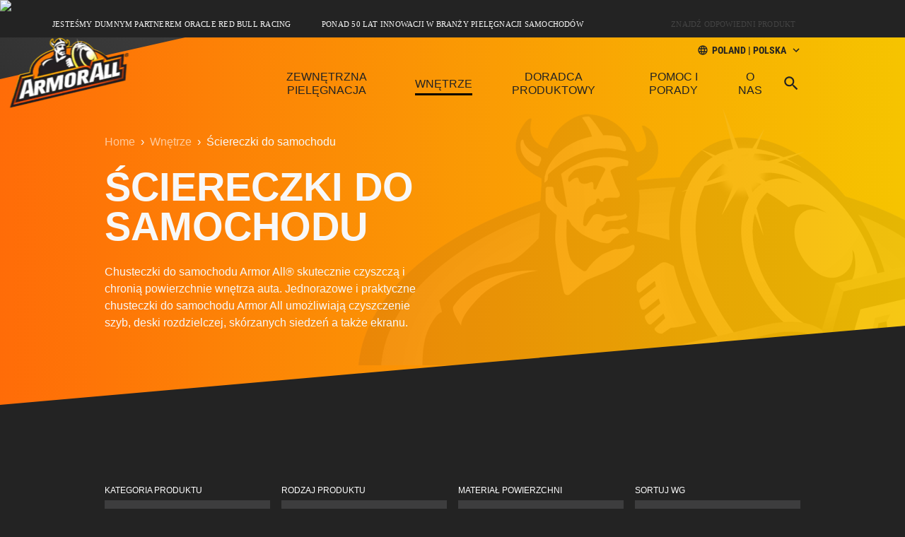

--- FILE ---
content_type: text/html; charset=UTF-8
request_url: https://www.armorall.com/pl/wnetrze/sciereczki-do-samochodu/
body_size: 30233
content:
<!doctype html><html lang="en_US" style="overflow:hi2dden" class="no-js"><head><script src="https://cmp.osano.com/Azq8StSjI80B6AjeF/1a8239c1-63dc-43d0-9f3b-6174c7636ebb/osano.js"></script><script>var site_lang = 'pl-pl.';
		var site_subdirectory = '/pl';</script><meta charset="utf-8"><meta name="viewport" content="width=device-width,initial-scale=1"><title>Chusteczki do samochodu | Armor All®</title><meta name="description" content="Chusteczki Armor All czyszczą i chronią powierzchnie wnętrza samochodu. W naszej ofercie znajdziesz chusteczki do powierzchni: deski rozdzielczej, szkła, skóry i tapicerki."><link rel="canonical" href="https://www.armorall.com/pl/wnetrze/sciereczki-do-samochodu/"><meta name="robots" content="index"><link rel="apple-touch-icon" sizes="57x57" href="/src/images/favicon/apple-icon-57x57.png"><link rel="apple-touch-icon" sizes="60x60" href="/src/images/favicon/apple-icon-60x60.png"><link rel="apple-touch-icon" sizes="72x72" href="/src/images/favicon/apple-icon-72x72.png"><link rel="apple-touch-icon" sizes="76x76" href="/src/images/favicon/apple-icon-76x76.png"><link rel="apple-touch-icon" sizes="114x114" href="/src/images/favicon/apple-icon-114x114.png"><link rel="apple-touch-icon" sizes="120x120" href="/src/images/favicon/apple-icon-120x120.png"><link rel="apple-touch-icon" sizes="144x144" href="/src/images/favicon/apple-icon-144x144.png"><link rel="apple-touch-icon" sizes="152x152" href="/src/images/favicon/apple-icon-152x152.png"><link rel="apple-touch-icon" sizes="180x180" href="/src/images/favicon/apple-icon-180x180.png"><link rel="icon" type="image/png" sizes="192x192" href="/src/images/favicon/android-icon-192x192.png"><link rel="icon" type="image/png" sizes="32x32" href="/src/images/favicon/favicon-32x32.png"><link rel="icon" type="image/png" sizes="96x96" href="/src/images/favicon/favicon-96x96.png"><link rel="icon" type="image/png" sizes="16x16" href="/src/images/favicon/favicon-16x16.png"><meta name="msapplication-TileColor" content="#ffffff"><meta name="msapplication-TileImage" content="/ms-icon-144x144.png"><meta name="theme-color" content="#ffffff"><link rel="preload" href="/fonts/proximanova-boldit-webfont.woff2" as="font" type="font/woff2" crossorigin=""><link rel="preload" href="/fonts/proximanova-bold-webfont.woff2" as="font" type="font/woff2" crossorigin=""><link rel="preload" href="/fonts/proximanova-sbold-webfont.woff2" as="font" type="font/woff2" crossorigin=""><link rel="preload" href="/fonts/proximanova-reg-webfont.woff2" as="font" type="font/woff2" crossorigin=""><link rel="preload" href="/fonts/robotocondensed-bold-webfont.woff2" as="font" type="font/woff2" crossorigin=""><link rel="preload" href="/fonts/robotocondensed-regular.woff2" as="font" type="font/woff2" crossorigin=""><link rel="stylesheet" href="/pl/css/global.css?68c38f8f7231d50008028f84"><script async="" src="https://apps.bazaarvoice.com/deployments/armorall/new_site_2021/production/en_US/bv.js"></script><script>!function(f,b,e,v,n,t,s)
		{if(f.fbq)return;n=f.fbq=function(){n.callMethod?
		n.callMethod.apply(n,arguments):n.queue.push(arguments)};
		if(!f._fbq)f._fbq=n;n.push=n;n.loaded=!0;n.version='2.0';
		n.queue=[];t=b.createElement(e);t.async=!0;
		t.src=v;s=b.getElementsByTagName(e)[0];
		s.parentNode.insertBefore(t,s)}(window,document,'script',
		'https://connect.facebook.net/en_US/fbevents.js');
		fbq('init', '361328165469923'); 
		fbq('track', 'PageView');</script><noscript></noscript></head><body><img height="1" width="1" src="https://www.facebook.com/tr?id=361328165469923&amp;ev=PageView
		&amp;noscript=1" data-src="https://www.facebook.com/tr?id=361328165469923&amp;ev=PageView&amp;noscript=1" class="lazyload"><script src="https://cdn.usefathom.com/script.js" data-site="MDGJBNMW" defer=""></script><div class="flow"><div class="site-notice marquee-bar" data-redirection-notice="You have been redirected to"></div><div class="marquee-bar"><ul class="layout-container layout-contained layout-contained--xl grid grid-gutter-sm grid-cols-3"><li><a href="/pl/o-nas/programy-partnerskie/oracle-red-bull-racing/">Jesteśmy dumnym partnerem Oracle Red Bull Racing</a></li><li><a href="/pl/o-nas/nasza-historia/">Ponad 50 lat innowacji w branży pielęgnacji samochodów</a></li><li><a href="/pl/doradca-produktowy/">ZNAJDŹ ODPOWIEDNI PRODUKT</a></li></ul></div><header class="main-header"><div class="layout-container layout-contained"><div class="grid grid-cols-2 grid-xlg-cols-5"><div class="header-brand"><a href="/pl/"><img src="https://armorallimagecdn.imgix.net/wp-content/uploads/sites/12/2023/11/AA-Logo.png?auto=format%2Ccompress" alt="Armor All" width="70" class="ignore-lazy-load"></a></div><div class="mobile-triggers"><button class="unstyled-button" id="mobile-menu-trigger"><span class="material-icons" aria-hidden="true" data-state="closed"><svg xmlns="http://www.w3.org/2000/svg" height="24" viewBox="0 0 24 24" width="24"><path d="M0 0h24v24H0z" fill="none"></path><path d="M3 18h18v-2H3v2zm0-5h18v-2H3v2zm0-7v2h18V6H3z"></path></svg> </span><span class="material-icons" aria-hidden="true" data-state="opened"><svg xmlns="http://www.w3.org/2000/svg" height="24" viewBox="0 0 24 24" width="24"><path d="M0 0h24v24H0z" fill="none"></path><path d="M19 6.41L17.59 5 12 10.59 6.41 5 5 6.41 10.59 12 5 17.59 6.41 19 12 13.41 17.59 19 19 17.59 13.41 12z"></path></svg> </span><span class="sr-only">Menu</span></button> <button class="unstyled-button" id="search-open-mobile"><span class="material-icons" aria-hidden="true"><svg xmlns="http://www.w3.org/2000/svg" height="24" viewBox="0 0 24 24" width="24"><path d="M0 0h24v24H0z" fill="none"></path><path d="M15.5 14h-.79l-.28-.27C15.41 12.59 16 11.11 16 9.5 16 5.91 13.09 3 9.5 3S3 5.91 3 9.5 5.91 16 9.5 16c1.61 0 3.09-.59 4.23-1.57l.27.28v.79l5 4.99L20.49 19l-4.99-5zm-6 0C7.01 14 5 11.99 5 9.5S7.01 5 9.5 5 14 7.01 14 9.5 11.99 14 9.5 14z"></path></svg> </span><span class="sr-only">Szukaj</span></button></div><div class="flex flex-column flex-center grid-xlg-span-4"><div class="secondary-nav hidden flex-xlg flex-end"><button data-modal-id="country_select_modal" class="language-toggle"><svg xmlns="http://www.w3.org/2000/svg" height="24" viewBox="0 0 24 24" width="24"><path d="M0 0h24v24H0z" fill="none"></path><path d="M11.99 2C6.47 2 2 6.48 2 12s4.47 10 9.99 10C17.52 22 22 17.52 22 12S17.52 2 11.99 2zm6.93 6h-2.95c-.32-1.25-.78-2.45-1.38-3.56 1.84.63 3.37 1.91 4.33 3.56zM12 4.04c.83 1.2 1.48 2.53 1.91 3.96h-3.82c.43-1.43 1.08-2.76 1.91-3.96zM4.26 14C4.1 13.36 4 12.69 4 12s.1-1.36.26-2h3.38c-.08.66-.14 1.32-.14 2 0 .68.06 1.34.14 2H4.26zm.82 2h2.95c.32 1.25.78 2.45 1.38 3.56-1.84-.63-3.37-1.9-4.33-3.56zm2.95-8H5.08c.96-1.66 2.49-2.93 4.33-3.56C8.81 5.55 8.35 6.75 8.03 8zM12 19.96c-.83-1.2-1.48-2.53-1.91-3.96h3.82c-.43 1.43-1.08 2.76-1.91 3.96zM14.34 14H9.66c-.09-.66-.16-1.32-.16-2 0-.68.07-1.35.16-2h4.68c.09.65.16 1.32.16 2 0 .68-.07 1.34-.16 2zm.25 5.56c.6-1.11 1.06-2.31 1.38-3.56h2.95c-.96 1.65-2.49 2.93-4.33 3.56zM16.36 14c.08-.66.14-1.32.14-2 0-.68-.06-1.34-.14-2h3.38c.16.64.26 1.31.26 2s-.1 1.36-.26 2h-3.38z"></path></svg> Poland | Polska</button></div><ul class="main-nav nav-js relative2" id="main-nav"><li class="nav-parent"><a href="/pl/zewnetrza/" class="nav-trigger" id="main-nav-parent-trigger-1" role="button" aria-controls="main-nav-parent-1" aria-expanded="false" tabindex="0">Zewnętrzna pielęgnacja <svg xmlns="http://www.w3.org/2000/svg" height="24" viewBox="0 0 24 24" width="24"><path d="M0 0h24v24H0z" fill="none"></path><path d="M12 4l-1.41 1.41L16.17 11H4v2h12.17l-5.58 5.59L12 20l8-8z"></path></svg></a><div class="sub-menu" id="main-nav-parent-1" role="region" aria-expanded="false" aria-hidden="true" aria-labelledby="main-nav-parent-trigger-1"><div class="sub-menu__inner layout-container layout-contained grid-xlg grid-cols-4"><button class="nav-skip-link" data-trigger="main-nav-parent-trigger-1">Przejdź do kolejnego elementu głównej nawigacji</button> <button class="unstyled-button nav-back-button" data-trigger="main-nav-parent-trigger-1" data-submenu="main-nav-parent-1" aria-label="Return to top level menu">Zewnętrzna pielęgnacja <svg xmlns="http://www.w3.org/2000/svg" height="24" viewBox="0 0 24 24" width="24"><path d="M0 0h24v24H0z" fill="none"></path><path d="M20 11H7.83l5.59-5.59L12 4l-8 8 8 8 1.41-1.41L7.83 13H20v-2z"></path></svg></button><div class="sub-menu__column hidden-xlg"><a href="/pl/zewnetrza/" class="nav-list-trigger">Pokaż Wszystko Produkty Zewnętrza</a></div><div class="sub-menu__column"><h3 class="nav-title">Pokaż wg rodzaj powierzchni</h3><button class="unstyled-button nav-list-trigger" data-action="nav-list-trigger" id="main-nav-parent-1-col-1-trigger" aria-controls="main-nav-parent-1-col-1" aria-expanded="false">Pokaż wg rodzaj powierzchni <svg class="open" xmlns="http://www.w3.org/2000/svg" height="24" viewBox="0 0 24 24" width="24"><path d="M0 0h24v24H0z" fill="none"></path><path d="M19 13H5v-2h14v2z"></path></svg> <svg class="closed" xmlns="http://www.w3.org/2000/svg" height="24" viewBox="0 0 24 24" width="24"><path d="M0 0h24v24H0z" fill="none"></path><path d="M19 13h-6v6h-2v-6H5v-2h6V5h2v6h6v2z"></path></svg></button><ul class="nav-list unstyled-list" aria-expanded="false" aria-hidden="true" aria-labelledby="main-nav-parent-1-col-1-trigger" id="main-nav-parent-1-col-1"><li><a href="/pl/zewnetrza/?surface=mycie-samochodu" target="">Mycie samochodu</a></li><li><a href="/pl/zewnetrza/?surface=wosk-i-lakier" target="">Wosk i lakier</a></li><li><a href="/pl/zewnetrza/?surface=szklanych" target="">Szklanych</a></li><li><a href="/pl/zewnetrza/?surface=felgi" target="">Felgi</a></li><li><a href="/pl/zewnetrza/?surface=opony" target="">Opony</a></li></ul></div><div class="sub-menu__column"><h3 class="nav-title">Pokaż wg Rodzaj produktu</h3><button class="unstyled-button nav-list-trigger" data-action="nav-list-trigger" id="main-nav-parent-1-col-2-trigger" aria-controls="main-nav-parent-1-col-2" aria-expanded="false">Pokaż wg Rodzaj produktu <svg class="open" xmlns="http://www.w3.org/2000/svg" height="24" viewBox="0 0 24 24" width="24"><path d="M0 0h24v24H0z" fill="none"></path><path d="M19 13H5v-2h14v2z"></path></svg> <svg class="closed" xmlns="http://www.w3.org/2000/svg" height="24" viewBox="0 0 24 24" width="24"><path d="M0 0h24v24H0z" fill="none"></path><path d="M19 13h-6v6h-2v-6H5v-2h6V5h2v6h6v2z"></path></svg></button><ul class="nav-list unstyled-list" aria-expanded="false" aria-hidden="true" aria-labelledby="main-nav-parent-1-col-2-trigger" id="main-nav-parent-1-col-2"><li><a href="/pl/zewnetrza/ceramic/" target="">Ceramic</a></li><li><a href="/pl/zewnetrza/produkty-do-mycia-samochodu/" target="">Mycie samochodu</a></li><li><a href="/pl/zewnetrza/opon-i-felg/" target="">Opon i Felg</a></li><li><a href="/pl/zewnetrza/szyb-i-lusterek/" target="">Szyb i Lusterek</a></li><li><a href="/pl/zewnetrza/sciereczki-samochodowe/" target="">Chusteczki</a></li><li><a href="/pl/zewnetrza/" target="">Wszystko Produkty Zewnętrza</a></li></ul></div><div class="sub-menu__column"><h3 class="nav-title">Pomoc i Porady</h3><button class="unstyled-button nav-list-trigger" data-action="nav-list-trigger" id="main-nav-parent-1-col-3-trigger" aria-controls="main-nav-parent-1-col-3" aria-expanded="false">Pomoc i Porady <svg class="open" xmlns="http://www.w3.org/2000/svg" height="24" viewBox="0 0 24 24" width="24"><path d="M0 0h24v24H0z" fill="none"></path><path d="M19 13H5v-2h14v2z"></path></svg> <svg class="closed" xmlns="http://www.w3.org/2000/svg" height="24" viewBox="0 0 24 24" width="24"><path d="M0 0h24v24H0z" fill="none"></path><path d="M19 13h-6v6h-2v-6H5v-2h6V5h2v6h6v2z"></path></svg></button><ul class="nav-list unstyled-list" aria-expanded="false" aria-hidden="true" aria-labelledby="main-nav-parent-1-col-3-trigger" id="main-nav-parent-1-col-3"><li><a href="/pl/help-advice/samodzielne-mycie-samochodu/" target="">Samodzielne mycie samochodu</a></li><li><a href="/pl/help-advice/jak-polerowac-i-woskowac-samochod/" target="">Polerowanie i woskowanie samochodu</a></li><li><a href="/pl/help-advice/jak-czyscic-szyby-samochodu/" target="">Szyb i Lusterek</a></li><li><a href="/pl/help-advice/jak-czyscic-opony-i-felgi-samochodu/" target="">Opony i Felgi</a></li><li><a href="/pl/help-advice/czyszczenie-plastikowych-gumowych-i-winylowych-elementow-zewnetrznych-oraz-miekkich-dachow/" target="">Guma, Winyl i Miękki Dach</a></li><li><a href="/pl/pomoc-i-porady/lista-kontrolna-czyszczenia-zewnetrza/" target="">Lista kontrolna czyszczenia zewnętrza</a></li><li><a href="/pl/pomoc-i-porady/czesto-zadawane-pytania/zewnetrza-czesto-zadawane-pytania/" target="">Zewnętrza Często zadawane pytania</a></li></ul></div><div class="sub-menu__column--slider"><div class="slider slider--listing slider--mini" aria-roledescription="carousel" aria-label="" data-items-0="1" data-items-500="1" data-items-900="1" data-items-1200="1" data-autoplay="true"><div class="slider__controls"><button class="slider__action slider__action--play" aria-controls="slider-977224" aria-label="Play"><span class="sr-only">Odtwórz</span> <svg xmlns="http://www.w3.org/2000/svg" height="24" viewBox="0 0 24 24" width="24"><path d="M0 0h24v24H0z" fill="none"></path><path d="M8 5v14l11-7z"></path></svg></button> <button class="slider__action slider__action--pause" aria-controls="slider-977224" aria-label="Pause Slider"><span class="sr-only">Wstrzymaj</span> <svg xmlns="http://www.w3.org/2000/svg" height="24" viewBox="0 0 24 24" width="24"><path d="M0 0h24v24H0z" fill="none"></path><path d="M6 19h4V5H6v14zm8-14v14h4V5h-4z"></path></svg></button> <button class="slider__action slider__action--prev" aria-controls="slider-977224" aria-label="Previous Slide"><span class="sr-only">Poprzedni</span> <svg xmlns="http://www.w3.org/2000/svg" height="24" viewBox="0 0 24 24" width="24"><path d="M0 0h24v24H0z" fill="none"></path><path d="M11.67 3.87L9.9 2.1 0 12l9.9 9.9 1.77-1.77L3.54 12z"></path></svg></button> <button class="slider__action slider__action--next" aria-controls="slider-977224" aria-label="Next Slide"><span class="sr-only">Dalej</span> <svg xmlns="http://www.w3.org/2000/svg" enable-background="new 0 0 24 24" height="24" viewBox="0 0 24 24" width="24"><g><path d="M0,0h24v24H0V0z" fill="none"></path></g><g><polygon points="6.23,20.23 8,22 18,12 8,2 6.23,3.77 14.46,12"></polygon></g></svg></button></div><div class="slider__wrapper"><ul class="slider__panels" id="slider-977224" aria-live="polite"><li class="slider__panel" role="group" aria-roledescription="slide"><div class="card card--product"><div class="card__image card__image--has-rollover"><div class="btn rollover">Pokaż produkt</div><img src="[data-uri]" alt="Shield +Ceramika Szampon Samochodowy" data-src="https://armorallproductimagecdn.imgix.net/wp-content/uploads/sites/3/product-images/E303504800_01.png?auto=format%2Ccompress&amp;w=850" class="lazyload" width="850" height="850"></div><div class="card__pretitle"><span class="card__category"></span></div><h3 class="h3"><a href="/pl/product/shield-ceramika-szampon-samochodowy/" class="cover-link card__link">Shield +Ceramika Szampon Samochodowy</a></h3></div></li><li class="slider__panel" role="group" aria-roledescription="slide"><div class="card card--product"><div class="card__image card__image--has-rollover"><div class="btn rollover">Pokaż produkt</div><img src="[data-uri]" alt="Shield +Ceramika Środek do Czyszczenia i Konserwacji Szyb" data-src="https://armorallproductimagecdn.imgix.net/wp-content/uploads/sites/3/product-images/E303505100_01.png?auto=format%2Ccompress&amp;w=850" class="lazyload" width="850" height="850"></div><div class="card__pretitle"><span class="card__category"></span></div><h3 class="h3"><a href="/pl/product/shield-ceramika-srodek-do-czyszczenia-i-konserwacji-szyb/" class="cover-link card__link">Shield +Ceramika Środek do Czyszczenia i Konserwacji Szyb</a></h3></div></li><li class="slider__panel" role="group" aria-roledescription="slide"><div class="card card--product"><div class="card__image card__image--has-rollover"><div class="btn rollover">Pokaż produkt</div><img src="[data-uri]" alt="Shield +Ceramika Środek do Czyszczenia i Konserwacji Felg" data-src="https://armorallproductimagecdn.imgix.net/wp-content/uploads/sites/3/product-images/E303505300_01.png?auto=format%2Ccompress&amp;w=850" class="lazyload" width="850" height="850"></div><div class="card__pretitle"><span class="card__category"></span></div><h3 class="h3"><a href="/pl/product/shield-ceramika-srodek-do-czyszczenia-i-konserwacji-felg/" class="cover-link card__link">Shield +Ceramika Środek do Czyszczenia i Konserwacji Felg</a></h3></div></li></ul></div><div class="slider__nav"></div></div></div></div></div></li><li class="nav-parent"><a href="/pl/wnetrze/" class="nav-trigger" id="main-nav-parent-trigger-2" role="button" aria-controls="main-nav-parent-2" aria-expanded="false" tabindex="0" data-state="page-parent">Wnętrze <svg xmlns="http://www.w3.org/2000/svg" height="24" viewBox="0 0 24 24" width="24"><path d="M0 0h24v24H0z" fill="none"></path><path d="M12 4l-1.41 1.41L16.17 11H4v2h12.17l-5.58 5.59L12 20l8-8z"></path></svg></a><div class="sub-menu" id="main-nav-parent-2" role="region" aria-expanded="false" aria-hidden="true" aria-labelledby="main-nav-parent-trigger-2"><div class="sub-menu__inner layout-container layout-contained grid-xlg grid-cols-4"><button class="nav-skip-link" data-trigger="main-nav-parent-trigger-2">Przejdź do kolejnego elementu głównej nawigacji</button> <button class="unstyled-button nav-back-button" data-trigger="main-nav-parent-trigger-2" data-submenu="main-nav-parent-2" aria-label="Return to top level menu">Wnętrze <svg xmlns="http://www.w3.org/2000/svg" height="24" viewBox="0 0 24 24" width="24"><path d="M0 0h24v24H0z" fill="none"></path><path d="M20 11H7.83l5.59-5.59L12 4l-8 8 8 8 1.41-1.41L7.83 13H20v-2z"></path></svg></button><div class="sub-menu__column hidden-xlg"><a href="/pl/wnetrze/" class="nav-list-trigger">Pokaż Wszystko Produkty Wnętrza</a></div><div class="sub-menu__column"><h3 class="nav-title">Pokaż wg rodzaju powierzchni</h3><button class="unstyled-button nav-list-trigger" data-action="nav-list-trigger" id="main-nav-parent-2-col-1-trigger" aria-controls="main-nav-parent-2-col-1" aria-expanded="false">Pokaż wg rodzaju powierzchni <svg class="open" xmlns="http://www.w3.org/2000/svg" height="24" viewBox="0 0 24 24" width="24"><path d="M0 0h24v24H0z" fill="none"></path><path d="M19 13H5v-2h14v2z"></path></svg> <svg class="closed" xmlns="http://www.w3.org/2000/svg" height="24" viewBox="0 0 24 24" width="24"><path d="M0 0h24v24H0z" fill="none"></path><path d="M19 13h-6v6h-2v-6H5v-2h6V5h2v6h6v2z"></path></svg></button><ul class="nav-list unstyled-list" aria-expanded="false" aria-hidden="true" aria-labelledby="main-nav-parent-2-col-1-trigger" id="main-nav-parent-2-col-1"><li><a href="/pl/wnetrze/?surface=rozdzielczej-plastiku-i-winylu" target="">Rozdzielczej Plastiku i Winylu</a></li><li><a href="/pl/wnetrze/?surface=skora" target="">Skóra</a></li><li><a href="/pl/wnetrze/?surface=szklanych" target="">Szklanych</a></li></ul></div><div class="sub-menu__column"><h3 class="nav-title">Pokaż wg Rodzaj produktu</h3><button class="unstyled-button nav-list-trigger" data-action="nav-list-trigger" id="main-nav-parent-2-col-2-trigger" aria-controls="main-nav-parent-2-col-2" aria-expanded="false">Pokaż wg Rodzaj produktu <svg class="open" xmlns="http://www.w3.org/2000/svg" height="24" viewBox="0 0 24 24" width="24"><path d="M0 0h24v24H0z" fill="none"></path><path d="M19 13H5v-2h14v2z"></path></svg> <svg class="closed" xmlns="http://www.w3.org/2000/svg" height="24" viewBox="0 0 24 24" width="24"><path d="M0 0h24v24H0z" fill="none"></path><path d="M19 13h-6v6h-2v-6H5v-2h6V5h2v6h6v2z"></path></svg></button><ul class="nav-list unstyled-list" aria-expanded="false" aria-hidden="true" aria-labelledby="main-nav-parent-2-col-2-trigger" id="main-nav-parent-2-col-2"><li><a href="/pl/wnetrze/srodki-ochronne/" target="">Środki ochronne</a></li><li><a href="/pl/wnetrze/sciereczki-do-samochodu/" target="">Ściereczki</a></li><li><a href="/pl/wnetrze/czyszczenia-skora/" target="">Czyszczenia Skóra</a></li><li><a href="/pl/wnetrze/" target="">Wszystko Produkty Wnętrza</a></li></ul></div><div class="sub-menu__column"><h3 class="nav-title">Pomoc i Porady</h3><button class="unstyled-button nav-list-trigger" data-action="nav-list-trigger" id="main-nav-parent-2-col-3-trigger" aria-controls="main-nav-parent-2-col-3" aria-expanded="false">Pomoc i Porady <svg class="open" xmlns="http://www.w3.org/2000/svg" height="24" viewBox="0 0 24 24" width="24"><path d="M0 0h24v24H0z" fill="none"></path><path d="M19 13H5v-2h14v2z"></path></svg> <svg class="closed" xmlns="http://www.w3.org/2000/svg" height="24" viewBox="0 0 24 24" width="24"><path d="M0 0h24v24H0z" fill="none"></path><path d="M19 13h-6v6h-2v-6H5v-2h6V5h2v6h6v2z"></path></svg></button><ul class="nav-list unstyled-list" aria-expanded="false" aria-hidden="true" aria-labelledby="main-nav-parent-2-col-3-trigger" id="main-nav-parent-2-col-3"><li><a href="/pl/help-advice/jak-czyscic-winylowe-gumowe-i-skorzane-elementy-wnetrza-samochodu/" target="">Winylu, Guma i Skóra</a></li><li><a href="/pl/help-advice/jak-czyscic-tapicerke-samochodowa/" target="">Dywaniki i Tapicerka</a></li><li><a href="/pl/pomoc-i-porady/lista-kontrolna-czyszczenia-wnetrza/" target="">Lista kontrolna czyszczenia wnętrza</a></li><li><a href="/pl/pomoc-i-porady/czesto-zadawane-pytania/wnetrze-czesto-zadawane-pytania/" target="">Wnętrze Często zadawane pytania</a></li></ul></div><div class="sub-menu__column--slider"><div class="slider slider--listing slider--mini" aria-roledescription="carousel" aria-label="" data-items-0="1" data-items-500="1" data-items-900="1" data-items-1200="1" data-autoplay="true"><div class="slider__controls"><button class="slider__action slider__action--play" aria-controls="slider-927593" aria-label="Play"><span class="sr-only">Odtwórz</span> <svg xmlns="http://www.w3.org/2000/svg" height="24" viewBox="0 0 24 24" width="24"><path d="M0 0h24v24H0z" fill="none"></path><path d="M8 5v14l11-7z"></path></svg></button> <button class="slider__action slider__action--pause" aria-controls="slider-927593" aria-label="Pause Slider"><span class="sr-only">Wstrzymaj</span> <svg xmlns="http://www.w3.org/2000/svg" height="24" viewBox="0 0 24 24" width="24"><path d="M0 0h24v24H0z" fill="none"></path><path d="M6 19h4V5H6v14zm8-14v14h4V5h-4z"></path></svg></button> <button class="slider__action slider__action--prev" aria-controls="slider-927593" aria-label="Previous Slide"><span class="sr-only">Poprzedni</span> <svg xmlns="http://www.w3.org/2000/svg" height="24" viewBox="0 0 24 24" width="24"><path d="M0 0h24v24H0z" fill="none"></path><path d="M11.67 3.87L9.9 2.1 0 12l9.9 9.9 1.77-1.77L3.54 12z"></path></svg></button> <button class="slider__action slider__action--next" aria-controls="slider-927593" aria-label="Next Slide"><span class="sr-only">Dalej</span> <svg xmlns="http://www.w3.org/2000/svg" enable-background="new 0 0 24 24" height="24" viewBox="0 0 24 24" width="24"><g><path d="M0,0h24v24H0V0z" fill="none"></path></g><g><polygon points="6.23,20.23 8,22 18,12 8,2 6.23,3.77 14.46,12"></polygon></g></svg></button></div><div class="slider__wrapper"><ul class="slider__panels" id="slider-927593" aria-live="polite"><li class="slider__panel" role="group" aria-roledescription="slide"><div class="card card--product"><div class="card__image card__image--has-rollover"><div class="btn rollover">Pokaż produkt</div><img src="[data-uri]" alt="Chusteczki Do Powierzchni Skórzanych" data-src="https://armorallproductimagecdn.imgix.net/wp-content/uploads/sites/3/product-images/E303296300_01.png?auto=format%2Ccompress&amp;w=850" class="lazyload" width="850" height="850"></div><div class="card__pretitle"><span class="card__category"></span></div><h3 class="h3"><a href="/pl/product/chusteczki-do-powierzchni-skorzanych/" class="cover-link card__link">Chusteczki Do Powierzchni Skórzanych</a></h3></div></li><li class="slider__panel" role="group" aria-roledescription="slide"><div class="card card--product"><div class="card__image card__image--has-rollover"><div class="btn rollover">Pokaż produkt</div><img src="[data-uri]" alt="Chusteczki Ochronne - Nabłyszczające" data-src="https://armorallproductimagecdn.imgix.net/wp-content/uploads/sites/3/product-images/E303287100_01.png?auto=format%2Ccompress&amp;w=850" class="lazyload" width="850" height="850"></div><div class="card__pretitle"><span class="card__category"></span></div><h3 class="h3"><a href="/pl/product/chusteczki-ochronne-nablyszczajace/" class="cover-link card__link">Chusteczki Ochronne - Nabłyszczające</a></h3></div></li><li class="slider__panel" role="group" aria-roledescription="slide"><div class="card card--product"><div class="card__image card__image--has-rollover"><div class="btn rollover">Pokaż produkt</div><img src="[data-uri]" alt="Chusteczki Uniwersalne" data-src="https://armorallproductimagecdn.imgix.net/wp-content/uploads/sites/3/product-images/E303296100_01.png?auto=format%2Ccompress&amp;w=850" class="lazyload" width="850" height="850"></div><div class="card__pretitle"><span class="card__category"></span></div><h3 class="h3"><a href="/pl/product/chusteczki-uniwersalne/" class="cover-link card__link">Chusteczki Uniwersalne</a></h3></div></li></ul></div><div class="slider__nav"></div></div></div></div></div></li><li class="nav-parent"><a href="/pl/doradca-produktowy/" class="nav-trigger" id="main-nav-parent-trigger-3">Doradca produktowy</a></li><li class="nav-parent"><a href="/pl/pomoc-i-porady/" class="nav-trigger" id="main-nav-parent-trigger-4" role="button" aria-controls="main-nav-parent-4" aria-expanded="false" tabindex="0">Pomoc i Porady <svg xmlns="http://www.w3.org/2000/svg" height="24" viewBox="0 0 24 24" width="24"><path d="M0 0h24v24H0z" fill="none"></path><path d="M12 4l-1.41 1.41L16.17 11H4v2h12.17l-5.58 5.59L12 20l8-8z"></path></svg></a><div class="sub-menu" id="main-nav-parent-4" role="region" aria-expanded="false" aria-hidden="true" aria-labelledby="main-nav-parent-trigger-4"><div class="sub-menu__inner layout-container layout-contained grid-xlg grid-cols-4"><button class="nav-skip-link" data-trigger="main-nav-parent-trigger-4">Przejdź do kolejnego elementu głównej nawigacji</button> <button class="unstyled-button nav-back-button" data-trigger="main-nav-parent-trigger-4" data-submenu="main-nav-parent-4" aria-label="Return to top level menu">Pomoc i Porady <svg xmlns="http://www.w3.org/2000/svg" height="24" viewBox="0 0 24 24" width="24"><path d="M0 0h24v24H0z" fill="none"></path><path d="M20 11H7.83l5.59-5.59L12 4l-8 8 8 8 1.41-1.41L7.83 13H20v-2z"></path></svg></button><div class="sub-menu__column hidden-xlg"><a href="/pl/pomoc-i-porady/" class="nav-list-trigger">Pomoc i Porady</a></div><div class="sub-menu__column"><h3 class="nav-title">Środki do stosowania na zewnątrz – wskazówki</h3><button class="unstyled-button nav-list-trigger" data-action="nav-list-trigger" id="main-nav-parent-4-col-1-trigger" aria-controls="main-nav-parent-4-col-1" aria-expanded="false">Środki do stosowania na zewnątrz – wskazówki <svg class="open" xmlns="http://www.w3.org/2000/svg" height="24" viewBox="0 0 24 24" width="24"><path d="M0 0h24v24H0z" fill="none"></path><path d="M19 13H5v-2h14v2z"></path></svg> <svg class="closed" xmlns="http://www.w3.org/2000/svg" height="24" viewBox="0 0 24 24" width="24"><path d="M0 0h24v24H0z" fill="none"></path><path d="M19 13h-6v6h-2v-6H5v-2h6V5h2v6h6v2z"></path></svg></button><ul class="nav-list unstyled-list" aria-expanded="false" aria-hidden="true" aria-labelledby="main-nav-parent-4-col-1-trigger" id="main-nav-parent-4-col-1"><li><a href="/pl/help-advice/samodzielne-mycie-samochodu/" target="">Samodzielne mycie samochodu</a></li><li><a href="/pl/help-advice/jak-czyscic-szyby-samochodu/" target="">Szyb i Lusterek</a></li><li><a href="/pl/help-advice/jak-czyscic-opony-i-felgi-samochodu/" target="">Opony i Felgi</a></li><li><a href="/pl/help-advice/jak-polerowac-i-woskowac-samochod/" target="">Polerowanie i woskowanie samochodu</a></li><li><a href="/pl/help-advice/czyszczenie-plastikowych-gumowych-i-winylowych-elementow-zewnetrznych-oraz-miekkich-dachow/" target="">Guma, Winyl i Miękki Dach</a></li><li><a href="/pl/pomoc-i-porady/lista-kontrolna-czyszczenia-zewnetrza/" target="">Lista kontrolna czyszczenia zewnętrza</a></li><li><a href="/pl/pomoc-i-porady/zewnetrza-wskazowki/" target="">Wszystko Zewnętrza wskazówki</a></li></ul></div><div class="sub-menu__column"><h3 class="nav-title">Środki do czyszczenia wnątrza – wskazówki</h3><button class="unstyled-button nav-list-trigger" data-action="nav-list-trigger" id="main-nav-parent-4-col-2-trigger" aria-controls="main-nav-parent-4-col-2" aria-expanded="false">Środki do czyszczenia wnątrza – wskazówki <svg class="open" xmlns="http://www.w3.org/2000/svg" height="24" viewBox="0 0 24 24" width="24"><path d="M0 0h24v24H0z" fill="none"></path><path d="M19 13H5v-2h14v2z"></path></svg> <svg class="closed" xmlns="http://www.w3.org/2000/svg" height="24" viewBox="0 0 24 24" width="24"><path d="M0 0h24v24H0z" fill="none"></path><path d="M19 13h-6v6h-2v-6H5v-2h6V5h2v6h6v2z"></path></svg></button><ul class="nav-list unstyled-list" aria-expanded="false" aria-hidden="true" aria-labelledby="main-nav-parent-4-col-2-trigger" id="main-nav-parent-4-col-2"><li><a href="/pl/help-advice/jak-czyscic-winylowe-gumowe-i-skorzane-elementy-wnetrza-samochodu/" target="">Winylu, Guma i Skóra</a></li><li><a href="/pl/help-advice/jak-czyscic-tapicerke-samochodowa/" target="">Dywaniki i Tapicerka</a></li><li><a href="/pl/pomoc-i-porady/lista-kontrolna-czyszczenia-wnetrza/" target="">Lista kontrolna czyszczenia wnętrza</a></li><li><a href="/pl/pomoc-i-porady/wnetrza-wskazowki/" target="">Wszystko Wnętrze wskazówki</a></li></ul></div><div class="sub-menu__column"><h3 class="nav-title">Często zadawane pytania</h3><button class="unstyled-button nav-list-trigger" data-action="nav-list-trigger" id="main-nav-parent-4-col-3-trigger" aria-controls="main-nav-parent-4-col-3" aria-expanded="false">Często zadawane pytania <svg class="open" xmlns="http://www.w3.org/2000/svg" height="24" viewBox="0 0 24 24" width="24"><path d="M0 0h24v24H0z" fill="none"></path><path d="M19 13H5v-2h14v2z"></path></svg> <svg class="closed" xmlns="http://www.w3.org/2000/svg" height="24" viewBox="0 0 24 24" width="24"><path d="M0 0h24v24H0z" fill="none"></path><path d="M19 13h-6v6h-2v-6H5v-2h6V5h2v6h6v2z"></path></svg></button><ul class="nav-list unstyled-list" aria-expanded="false" aria-hidden="true" aria-labelledby="main-nav-parent-4-col-3-trigger" id="main-nav-parent-4-col-3"><li><a href="/pl/pomoc-i-porady/czesto-zadawane-pytania/zewnetrza-czesto-zadawane-pytania/" target="">Zewnętrza Często zadawane pytania</a></li><li><a href="/pl/pomoc-i-porady/czesto-zadawane-pytania/wnetrze-czesto-zadawane-pytania/" target="">Wnętrze Często zadawane pytania</a></li></ul></div></div></div></li><li class="nav-parent"><a href="/pl/o-nas/" class="nav-trigger" id="main-nav-parent-trigger-5" role="button" aria-controls="main-nav-parent-5" aria-expanded="false" tabindex="0">O nas <svg xmlns="http://www.w3.org/2000/svg" height="24" viewBox="0 0 24 24" width="24"><path d="M0 0h24v24H0z" fill="none"></path><path d="M12 4l-1.41 1.41L16.17 11H4v2h12.17l-5.58 5.59L12 20l8-8z"></path></svg></a><div class="sub-menu" id="main-nav-parent-5" role="region" aria-expanded="false" aria-hidden="true" aria-labelledby="main-nav-parent-trigger-5"><div class="sub-menu__inner layout-container layout-contained grid-xlg grid-cols-4"><button class="nav-skip-link" data-trigger="main-nav-parent-trigger-5">Przejdź do kolejnego elementu głównej nawigacji</button> <button class="unstyled-button nav-back-button" data-trigger="main-nav-parent-trigger-5" data-submenu="main-nav-parent-5" aria-label="Return to top level menu">O nas <svg xmlns="http://www.w3.org/2000/svg" height="24" viewBox="0 0 24 24" width="24"><path d="M0 0h24v24H0z" fill="none"></path><path d="M20 11H7.83l5.59-5.59L12 4l-8 8 8 8 1.41-1.41L7.83 13H20v-2z"></path></svg></button><div class="sub-menu__column hidden-xlg"><a href="/pl/o-nas/" class="nav-list-trigger">O nas</a></div><div class="sub-menu__column"><h3 class="nav-title">Armor All<sup>®</sup></h3><button class="unstyled-button nav-list-trigger" data-action="nav-list-trigger" id="main-nav-parent-5-col-1-trigger" aria-controls="main-nav-parent-5-col-1" aria-expanded="false">Armor All<sup>®</sup> <svg class="open" xmlns="http://www.w3.org/2000/svg" height="24" viewBox="0 0 24 24" width="24"><path d="M0 0h24v24H0z" fill="none"></path><path d="M19 13H5v-2h14v2z"></path></svg> <svg class="closed" xmlns="http://www.w3.org/2000/svg" height="24" viewBox="0 0 24 24" width="24"><path d="M0 0h24v24H0z" fill="none"></path><path d="M19 13h-6v6h-2v-6H5v-2h6V5h2v6h6v2z"></path></svg></button><ul class="nav-list unstyled-list" aria-expanded="false" aria-hidden="true" aria-labelledby="main-nav-parent-5-col-1-trigger" id="main-nav-parent-5-col-1"><li><a href="/pl/o-nas/nasza-historia/" target="">Historia Armor All®</a></li><li><a href="/pl/o-nas/programy-partnerskie/oracle-red-bull-racing/" target="">ORACLE RED BULL RACING</a></li><li><a href="/pl/o-nas/filmy/" target="">Filmy</a></li></ul></div><div class="sub-menu__column--slider"><div class="slider slider--listing slider--mini" aria-roledescription="carousel" aria-label="" data-items-0="1" data-items-500="1" data-items-900="1" data-items-1200="1" data-autoplay="true"><div class="slider__controls"><button class="slider__action slider__action--play" aria-controls="slider-468510" aria-label="Play"><span class="sr-only">Odtwórz</span> <svg xmlns="http://www.w3.org/2000/svg" height="24" viewBox="0 0 24 24" width="24"><path d="M0 0h24v24H0z" fill="none"></path><path d="M8 5v14l11-7z"></path></svg></button> <button class="slider__action slider__action--pause" aria-controls="slider-468510" aria-label="Pause Slider"><span class="sr-only">Wstrzymaj</span> <svg xmlns="http://www.w3.org/2000/svg" height="24" viewBox="0 0 24 24" width="24"><path d="M0 0h24v24H0z" fill="none"></path><path d="M6 19h4V5H6v14zm8-14v14h4V5h-4z"></path></svg></button> <button class="slider__action slider__action--prev" aria-controls="slider-468510" aria-label="Previous Slide"><span class="sr-only">Poprzedni</span> <svg xmlns="http://www.w3.org/2000/svg" height="24" viewBox="0 0 24 24" width="24"><path d="M0 0h24v24H0z" fill="none"></path><path d="M11.67 3.87L9.9 2.1 0 12l9.9 9.9 1.77-1.77L3.54 12z"></path></svg></button> <button class="slider__action slider__action--next" aria-controls="slider-468510" aria-label="Next Slide"><span class="sr-only">Dalej</span> <svg xmlns="http://www.w3.org/2000/svg" enable-background="new 0 0 24 24" height="24" viewBox="0 0 24 24" width="24"><g><path d="M0,0h24v24H0V0z" fill="none"></path></g><g><polygon points="6.23,20.23 8,22 18,12 8,2 6.23,3.77 14.46,12"></polygon></g></svg></button></div><div class="slider__wrapper"><ul class="slider__panels" id="slider-468510" aria-live="polite"><li class="slider__panel" role="group" aria-roledescription="slide"><div class="card"><div class="card__image"><img src="[data-uri]" alt="" data-src="https://armorallimagecdn.imgix.net/wp-content/uploads/sites/12/2022/04/Advice-Car-Wash.png?auto=format%2Ccompress" class="lazyload" width="1920" height="1080"></div><div class="card__pretitle"><span class="card__category">Środki do stosowania na zewnątrz – wskazówki</span></div><h3><a href="/pl/help-advice/samodzielne-mycie-samochodu/" class="cover-link card__link">Samodzielne mycie samochodu – porady i wskazówki</a></h3><div class="card__excerpt">Samodzielne mycie samochodu jest łatwiejsze niż myślisz, jeśli wybierzesz odpowiednie produkty do mycia i prawidłowo je zastosujesz. Zapoznaj się z naszymi wskazówkami.</div></div></li><li class="slider__panel" role="group" aria-roledescription="slide"><div class="card"><div class="card__image"><img src="[data-uri]" alt="" data-src="https://armorallimagecdn.imgix.net/wp-content/uploads/sites/12/2021/08/AA_Commissioned_Consumer-Lifestyle_-Sept-2019-0448.jpg?auto=format%2Ccompress" class="lazyload" width="1200" height="800"></div><div class="card__pretitle"><span class="card__category">Środki do stosowania na zewnątrz – wskazówki</span></div><h3><a href="/pl/help-advice/jak-czyscic-szyby-samochodu/" class="cover-link card__link">Jak czyścić szyby samochodu? – Porady i wskazówki</a></h3><div class="card__excerpt">Szyby samochodu zanieczyszcza między innymi brud, pył, odpryski nawierzchni, woda, owady i ptasie odchody. Warto wiedzieć, jak prawidłowo czyścić szyby samochodu, w tym przednią szybę, bo wpływa to na bezpieczeństwo jazdy.</div></div></li><li class="slider__panel" role="group" aria-roledescription="slide"><div class="card"><div class="card__image"><img src="[data-uri]" alt="" data-src="https://armorallimagecdn.imgix.net/wp-content/uploads/sites/12/2021/08/AA_ExtremeShieldCeramicWheelCleaner1_Commissioned_Consumer-Lifestyle_October2020_FINAL.jpg?auto=format%2Ccompress" class="lazyload" width="1200" height="800"></div><div class="card__pretitle"><span class="card__category">Środki do stosowania na zewnątrz – wskazówki</span></div><h3><a href="/pl/help-advice/jak-czyscic-opony-i-felgi-samochodu/" class="cover-link card__link">Jak czyścić opony i felgi samochodu?</a></h3><div class="card__excerpt">Prawidłowe czyszczenie felg i mycie opon ma duży wpływ na ogólny wygląd samochodu. Podczas jazdy najwięcej zanieczyszczeń osadza się na oponach. Dowiedz się, jak prawidłowo czyścić opony i felgi, w tym jak czyścić chromowane felgi.</div></div></li></ul></div><div class="slider__nav"></div></div></div><div class="sub-menu__column--banner grid-span-2"><a href="/pl/o-nas/programy-partnerskie/"><img src="[data-uri]" alt="Armor All Oracle Red Bull Racing" data-src="https://armorallimagecdn.imgix.net/wp-content/uploads/sites/12/2022/04/FY22_AA_RB18CAR_SideAngle_StudioShot-scaled.jpg?auto=format%2Ccompress" class="lazyload" width="2560" height="1707"></a></div></div></div></li><li class="nav-parent nav-search relative"><button id="search-toggle" class="nav-trigger header-search-toggle unstyled-button search-focusable" aria-expanded="false" aria-controls="header-search"><span class="material-icons search-toggle-close" aria-hidden="true" id="search-toggle-close"><svg xmlns="http://www.w3.org/2000/svg" height="24" viewBox="0 0 24 24" width="24"><path d="M0 0h24v24H0z" fill="none"></path><path d="M19 6.41L17.59 5 12 10.59 6.41 5 5 6.41 10.59 12 5 17.59 6.41 19 12 13.41 17.59 19 19 17.59 13.41 12z"></path></svg> </span><span class="material-icons search-toggle-expand" aria-hidden="true" id="search-toggle-expand"><svg xmlns="http://www.w3.org/2000/svg" height="24" viewBox="0 0 24 24" width="24"><path d="M0 0h24v24H0z" fill="none"></path><path d="M15.5 14h-.79l-.28-.27C15.41 12.59 16 11.11 16 9.5 16 5.91 13.09 3 9.5 3S3 5.91 3 9.5 5.91 16 9.5 16c1.61 0 3.09-.59 4.23-1.57l.27.28v.79l5 4.99L20.49 19l-4.99-5zm-6 0C7.01 14 5 11.99 5 9.5S7.01 5 9.5 5 14 7.01 14 9.5 11.99 14 9.5 14z"></path></svg> </span><span class="sr-only">Przełącz pasek przeszukiwania witryny (następny element)</span></button><form class="header-search" id="header-search" action="/pl/search/" aria-hidden="true" method="GET"><div role="search"><label class="sr-only" for="search">Szukaj w witrynie</label> <input id="search" name="search" class="search-input search-focusable" type="text" placeholder="What are you trying to find?"> <button type="submit" class="unstyled-button header-search-submit search-focusable"><span class="material-icons" aria-hidden="true"><svg xmlns="http://www.w3.org/2000/svg" height="24" viewBox="0 0 24 24" width="24"><path d="M0 0h24v24H0z" fill="none"></path><path d="M15.5 14h-.79l-.28-.27C15.41 12.59 16 11.11 16 9.5 16 5.91 13.09 3 9.5 3S3 5.91 3 9.5 5.91 16 9.5 16c1.61 0 3.09-.59 4.23-1.57l.27.28v.79l5 4.99L20.49 19l-4.99-5zm-6 0C7.01 14 5 11.99 5 9.5S7.01 5 9.5 5 14 7.01 14 9.5 11.99 14 9.5 14z"></path></svg> </span><span class="sr-only">Szukaj</span></button></div></form></li><div class="mobile-nav-footer"><button data-modal-id="country_select_modal" class="language-toggle"><img src="[data-uri]" class="language-toggle__flag lazyload" data-src="https://armorallimagecdn.imgix.net/wp-content/uploads/sites/12/2021/07/pl.png?auto=format%2Ccompress" width="40" height="25"> Poland | Polska <span>Zmień</span></button></div></ul></div><form class="header-search" id="header-search-mobile" action="/pl/search/" aria-hidden="true" method="GET"><button class="unstyled-button header-search-close search-focusable" id="search-close-mobile"><span class="material-icons" aria-hidden="true"><svg xmlns="http://www.w3.org/2000/svg" height="24" viewBox="0 0 24 24" width="24"><path d="M0 0h24v24H0z" fill="none"></path><path d="M19 6.41L17.59 5 12 10.59 6.41 5 5 6.41 10.59 12 5 17.59 6.41 19 12 13.41 17.59 19 19 17.59 13.41 12z"></path></svg> </span><span class="sr-only">Zamknij</span></button><div role="search"><label class="sr-only" for="search">Szukaj w witrynie</label> <input id="search-mobile" name="search" class="search-input search-focusable" type="text" placeholder="What are you trying to find?"> <button type="submit" class="unstyled-button header-search-submit search-focusable"><span class="material-icons" aria-hidden="true"><svg xmlns="http://www.w3.org/2000/svg" height="24" viewBox="0 0 24 24" width="24"><path d="M0 0h24v24H0z" fill="none"></path><path d="M15.5 14h-.79l-.28-.27C15.41 12.59 16 11.11 16 9.5 16 5.91 13.09 3 9.5 3S3 5.91 3 9.5 5.91 16 9.5 16c1.61 0 3.09-.59 4.23-1.57l.27.28v.79l5 4.99L20.49 19l-4.99-5zm-6 0C7.01 14 5 11.99 5 9.5S7.01 5 9.5 5 14 7.01 14 9.5 11.99 14 9.5 14z"></path></svg> </span><span class="sr-only">Szukaj</span></button></div></form></div></div></header><article class=""><header class="hero hero--"><div class="hero__logo"></div><div class="layout-container layout-contained grid-gutter-none grid-col-gutter-lg grid-xlg grid-xlg-cols-2"><div class="col"><nav class="breadcrumb grid-span-2" role="navigation" aria-label="Łącza do stron nadrzędnych"><ol class="unstyled-list" itemscope="" itemtype="https://schema.org/BreadcrumbList"><li itemprop="itemListElement" itemscope="" itemtype="https://schema.org/ListItem"><a itemprop="item" href="https://www.armorall.com/pl/"><span itemprop="name">Home</span></a><meta itemprop="position" content="1"><span class="chevron">›</span></li><li itemprop="itemListElement" itemscope="" itemtype="https://schema.org/ListItem"><a itemprop="item" href="https://www.armorall.com/pl/wnetrze/"><span itemprop="name">Wnętrze</span></a><meta itemprop="position" content="2"><span class="chevron">›</span></li><li itemprop="itemListElement" itemscope="" itemtype="https://schema.org/ListItem"><span itemprop="name">Ściereczki do samochodu</span><meta itemprop="position" content="3"></li></ol></nav><h1 class="entry__title">Ściereczki do samochodu</h1>Chusteczki do samochodu Armor All® skutecznie czyszczą i chronią powierzchnie wnętrza auta. Jednorazowe i praktyczne chusteczki do samochodu Armor All umożliwiają czyszczenie szyb, deski rozdzielczej, skórzanych siedzeń a także ekranu.</div><div class="col"></div></div></header><div id="main" class="layout-container layout-contained entry__content flow-spacing"><div class="site-layout__content-wrapper"><main class="site-content back-to-top-anchor" role="main" tabindex="-1" id="main-content"><script type="text/javascript">var surface_materials = [{"id":323,"name":"Dywaniki i Tapicerka","slug":"dywaniki-i-tapicerka"},{"id":305,"name":"Felgi","slug":"felgi"},{"id":302,"name":"Mycie samochodu","slug":"mycie-samochodu"},{"id":322,"name":"Odświeżacze powietrza","slug":"odswiezacze-powietrza"},{"id":304,"name":"Opony","slug":"opony"},{"id":296,"name":"Przednie reflektory","slug":"przednie-reflektory"},{"id":298,"name":"Rozdzielczej Plastiku i Winylu","slug":"rozdzielczej-plastiku-i-winylu"},{"id":310,"name":"Skóra","slug":"skora"},{"id":290,"name":"Szklanych","slug":"szklanych"},{"id":300,"name":"Wosk i lakier","slug":"wosk-i-lakier"}];</script><div class="building-block"><div class="product-filter form--dark hidden grid-lg grid-lg-cols-4 grid-gutter-sm"><div class="product-filter__field"><label class="product-filter__label">Kategoria produktu</label> <select class="product-filter__select" name="product-category-parent"><option value="">Wybierz</option><option value="/pl/podium-series/" data-id="324">Podium Series</option><option value="/pl/wnetrze/" data-id="292" selected="&quot;selected&quot;">Wnętrze</option><option value="/pl/zewnetrza/" data-id="288">Zewnętrzna pielęgnacja</option></select></div><div class="product-filter__field"><label class="product-filter__label">Rodzaj produktu</label> <select class="product-filter__select" name="product-category-child"><option value="" selected="" disabled="">Wybierz</option><option value="/pl/wnetrze/czyszczenia-skora/" data-parent="292">Czyszczenia Skóra</option><option value="/pl/wnetrze/sciereczki-do-samochodu/" data-parent="292" selected="&quot;selected&quot;">Ściereczki do samochodu</option><option value="/pl/wnetrze/srodki-ochronne/" data-parent="292">Środki ochronne</option></select></div><div class="product-filter__field"><label class="product-filter__label">Materiał powierzchni</label> <select class="product-filter__select" name="product-category-surface"><option value="" selected="" disabled="">Wybierz</option></select></div><div class="product-filter__field"><label class="product-filter__label">Sortuj wg</label> <select class="product-filter__select" name="product-category-sort"><option value="" selected="" disabled="">Wybierz</option><option value="AZ">A - Z</option><option value="ZA">Z - A</option></select></div></div><div class="product-filter-mobile hidden-lg form--dark grid grid-cols-5 grid-gutter-sm"><div class="product-filter__field grid-span-2"><label class="product-filter__label sr-only">Sortuj wg</label> <select class="product-filter__select" name="product-category-sort"><option value="" selected="" disabled="">Sortuj wg</option><option value="AZ">A - Z</option><option value="ZA">Z - A</option></select></div><div class="product-filter__field grid-span-2"><button data-modal-id="filter_modal" data-title="Filter" class="btn btn--solid border--orange-small">Filtr</button></div><div class="product-filter__field"><button class="btn btn--solid" data-action="grid-view-toggle"><div class="view--grid"><svg xmlns="http://www.w3.org/2000/svg" height="24" viewBox="0 0 24 24" width="24"><path d="M0 0h24v24H0z" fill="none"></path><path d="M20 13H3c-.55 0-1 .45-1 1v6c0 .55.45 1 1 1h17c.55 0 1-.45 1-1v-6c0-.55-.45-1-1-1zm0-10H3c-.55 0-1 .45-1 1v6c0 .55.45 1 1 1h17c.55 0 1-.45 1-1V4c0-.55-.45-1-1-1z"></path></svg></div><div class="view--single"><svg xmlns="http://www.w3.org/2000/svg" height="24" viewBox="0 0 24 24" width="24"><g fill-rule="evenodd"><path d="M0 0h24v24H0z" fill="none"></path><path d="M3 3v8h8V3H3zm6 6H5V5h4v4zm-6 4v8h8v-8H3zm6 6H5v-4h4v4zm4-16v8h8V3h-8zm6 6h-4V5h4v4zm-6 4v8h8v-8h-8zm6 6h-4v-4h4v4z"></path></g></svg></div></button></div></div><div role="dialog" id="filter_modal" aria-labelledby="filter_modal_title" aria-modal="true" class="modal bg--grey--lightest" data-open-page-load="false"><div class="modal__header"><button class="modal__close" aria-label="Close Modal"><svg fill="none" stroke-width="2" stroke="currentColor" viewBox="0 0 24 24"><path d="M6 18L18 6M6 6l12 12"></path></svg></button><h2 id="filter_modal_title" class="modal__title">Filter</h2></div><div class="modal__content"><div><fieldset id="product-type-mobile" class="product-filter__fieldset"><h3>Rodzaj produktu</h3><div class="product-filter__fieldset-inner"><div class="radio-select"><input class="visually-hidden" type="radio" name="product-type-mobile" id="product-type-mobile-2" value="Czyszczenia Skóra" data-id="318" data-slug="/pl/wnetrze/czyszczenia-skora/"> <label for="product-type-mobile-2">Czyszczenia Skóra</label></div><div class="radio-select"><input class="visually-hidden" type="radio" name="product-type-mobile" id="product-type-mobile-6" value="Ściereczki do samochodu" data-id="293" data-slug="/pl/wnetrze/sciereczki-do-samochodu/" checked="&quot;checked&quot;"> <label for="product-type-mobile-6">Ściereczki do samochodu</label></div><div class="radio-select"><input class="visually-hidden" type="radio" name="product-type-mobile" id="product-type-mobile-8" value="Środki ochronne" data-id="297" data-slug="/pl/wnetrze/srodki-ochronne/"> <label for="product-type-mobile-8">Środki ochronne</label></div></div></fieldset><fieldset id="surface-material-mobile" class="product-filter__fieldset"><h3>Materiał powierzchni</h3><div class="product-filter__fieldset-inner"></div></fieldset><button class="btn btn--solid btn--full" id="product-filter-mobile-submit">Pokaż produkty</button></div></div></div><div class="cards grid grid-lg-cols-4 grid-cols-2 grid-gutter-sm"><div class="card card--product" data-surfaces="298"><div class="card__image card__image--has-rollover"><div class="btn rollover">Pokaż produkt</div><img src="[data-uri]" alt="Chusteczki Uniwersalne" data-src="https://armorallproductimagecdn.imgix.net/wp-content/uploads/sites/3/product-images/E303296100_01.png?auto=format%2Ccompress&amp;w=850" class="lazyload" width="850" height="850"></div><div class="card__pretitle"><span class="card__category">Ściereczki do samochodu</span></div><h3 class="h3"><a href="/pl/product/chusteczki-uniwersalne/" class="cover-link card__link">Chusteczki Uniwersalne</a></h3></div><div class="card card--product" data-surfaces="310"><div class="card__image card__image--has-rollover"><div class="btn rollover">Pokaż produkt</div><img src="[data-uri]" alt="Chusteczki Do Powierzchni Skórzanych" data-src="https://armorallproductimagecdn.imgix.net/wp-content/uploads/sites/3/product-images/E303296300_01.png?auto=format%2Ccompress&amp;w=850" class="lazyload" width="850" height="850"></div><div class="card__pretitle"><span class="card__category">Ściereczki do samochodu</span></div><h3 class="h3"><a href="/pl/product/chusteczki-do-powierzchni-skorzanych/" class="cover-link card__link">Chusteczki Do Powierzchni Skórzanych</a></h3></div><div class="card card--product" data-surfaces="290"><div class="card__image card__image--has-rollover"><div class="btn rollover">Pokaż produkt</div><img src="[data-uri]" alt="Chusteczki Czyszczące do Powierzchni Szklanych" data-src="https://armorallproductimagecdn.imgix.net/wp-content/uploads/sites/3/product-images/E301926700_01.png?auto=format%2Ccompress&amp;w=850" class="lazyload" width="850" height="850"></div><div class="card__pretitle"><span class="card__category">Ściereczki do samochodu</span></div><h3 class="h3"><a href="/pl/product/chusteczki-czyszczace-do-powierzchni-szklanych/" class="cover-link card__link">Chusteczki Czyszczące do Powierzchni Szklanych</a></h3></div><div class="card card--product" data-surfaces="298"><div class="card__image card__image--has-rollover"><div class="btn rollover">Pokaż produkt</div><img src="[data-uri]" alt="Chusteczki Ochronne &amp;#8211; Matowe" data-src="https://armorallproductimagecdn.imgix.net/wp-content/uploads/sites/3/product-images/E303295000_01.png?auto=format%2Ccompress&amp;w=850" class="lazyload" width="850" height="850"></div><div class="card__pretitle"><span class="card__category">Ściereczki do samochodu</span></div><h3 class="h3"><a href="/pl/product/chusteczki-ochronne-matowe/" class="cover-link card__link">Chusteczki Ochronne – Matowe</a></h3></div><div class="card card--product" data-surfaces="298"><div class="card__image card__image--has-rollover"><div class="btn rollover">Pokaż produkt</div><img src="[data-uri]" alt="Chusteczki Ochronne &amp;#8211; Nabłyszczające" data-src="https://armorallproductimagecdn.imgix.net/wp-content/uploads/sites/3/product-images/E303287100_01.png?auto=format%2Ccompress&amp;w=850" class="lazyload" width="850" height="850"></div><div class="card__pretitle"><span class="card__category">Ściereczki do samochodu</span></div><h3 class="h3"><a href="/pl/product/chusteczki-ochronne-nablyszczajace/" class="cover-link card__link">Chusteczki Ochronne – Nabłyszczające</a></h3></div></div></div><div role="dialog" id="" aria-labelledby="_title" aria-modal="true" class="modal bg--grey--lightest" data-open-page-load="false"><div class="modal__header"><button class="modal__close" aria-label="Close Modal"><svg fill="none" stroke-width="2" stroke="currentColor" viewBox="0 0 24 24"><path d="M6 18L18 6M6 6l12 12"></path></svg></button><h2 id="_title" class="modal__title"></h2></div><div class="modal__content"></div></div></main></div></div></article><footer class="footer"><div class="footer__main"><div class="layout-container layout-contained layout-contained--large"><img src="[data-uri]" alt="" class="footer__logo lazyload" data-src="https://armorallimagecdn.imgix.net/wp-content/uploads/sites/12/2023/11/AA-Logo.png?auto=format%2Ccompress" width="300" height="175"><div class="grid grid-sm-cols-3 grid-lg-cols-6"><div><h2 class="heading-font h3">Produkty</h2><ul class="nav-list unstyled-list"><li><a href="/pl/zewnetrza/" target="">Zewnętrzna pielęgnacja</a></li><li><a href="/pl/wnetrze/" target="">Wnętrze</a></li></ul></div><div><h2 class="heading-font h3">Pomoc i Porady</h2><ul class="nav-list unstyled-list"><li><a href="/pl/pomoc-i-porady/wnetrza-wskazowki/" target="">Wnętrza wskazówki</a></li><li><a href="/pl/pomoc-i-porady/zewnetrza-wskazowki/" target="">Wskazówki zewnętrznej pielęgnacji</a></li></ul></div><div><h2 class="heading-font h3">O nas</h2><ul class="nav-list unstyled-list"><li><a href="/pl/o-nas/" target="">O Armor All</a></li><li><a href="/pl/o-nas/nasza-historia/" target="">Historia Armor All</a></li><li><a href="/pl/o-nas/programy-partnerskie/" target="">Programy partnerskie</a></li><li><a href="/pl/o-nas/filmy/" target="">Filmy</a></li></ul></div><div></div><div class="grid-span-2"><div class="footer__contact-wrap"><div class="footer__contact"></div></div></div></div></div></div><div class="bg--grey-darkest footer__bar"><div class="layout-container layout-contained layout-contained--large"><div class="footer__bar-content flex space-between"><p class="unstyled">© 2025 ENERGIZER AUTO. ARMOR ALL JEST ZNAKIEM TOWAROWYM FIRMY ENERGIZER AUTO.</p><ul class="flex unstyled-list"><li class="nav__item"><a href="https://ulmysds.com/spectrum" target="_blank">Arkusze z danymi bezpieczeństwa</a></li><li class="nav__item"><a href="https://energizergrouplegal.com/Energizer-Privacy-Notice-USA.html" target="_blank">Polityka prywatności</a></li><li class="nav__item"><a href="https://www.energizergrouplegal.com/" target="_blank">Warunki użytkowania</a></li></ul></div></div></div></footer><div role="dialog" id="country_select_modal" aria-labelledby="country_select_modal_title" aria-modal="true" class="modal bg--grey--lightest" data-open-page-load="false"><div class="modal__header"><button class="modal__close" aria-label="Close Modal"><svg fill="none" stroke-width="2" stroke="currentColor" viewBox="0 0 24 24"><path d="M6 18L18 6M6 6l12 12"></path></svg></button><h2 class="section-heading"></h2><h2 class="section-heading">Wybór kraju</h2><div id="country_select_modal_title" role="doc-subtitle" class="modal__title">Wybierz swój kraj</div></div><div class="modal__content"><div class="grid grid-cols-1 grid-md-cols-3 grid-lg-cols-4 grid-gutter-sm country-select"><a href="https://www.armorall.com/latinoamerica/" target="_blank" class="align-text-center country-select__item"><img src="[data-uri]" alt="Argentina" class="country-select__flag lazyload" data-src="https://armorallimagecdn.imgix.net/wp-content/uploads/sites/12/2022/02/argentina.png?auto=format%2Ccompress" width="119" height="74"> <span class="country-select__title">Argentina</span> <span class="country-select__language">Español</span> </a><a href="https://www.armorall.com/au/" target="_blank" class="align-text-center country-select__item"><img src="[data-uri]" alt="Australia" class="country-select__flag lazyload" data-src="https://armorallimagecdn.imgix.net/wp-content/uploads/sites/12/2021/07/au.png?auto=format%2Ccompress" width="40" height="20"> <span class="country-select__title">Australia</span> <span class="country-select__language">English</span> </a><a href="https://www.armorall.com/benelux/" target="_blank" class="align-text-center country-select__item"><img src="[data-uri]" alt="Belgium | België" class="country-select__flag lazyload" data-src="https://armorallimagecdn.imgix.net/wp-content/uploads/sites/12/2021/07/be.png?auto=format%2Ccompress" width="40" height="35"> <span class="country-select__title">Belgium | België</span> <span class="country-select__language">Dutch</span> </a><a href="https://www.armorall.com/be/" target="_blank" class="align-text-center country-select__item"><img src="[data-uri]" alt="Belgium | Belgique" class="country-select__flag lazyload" data-src="https://armorallimagecdn.imgix.net/wp-content/uploads/sites/12/2021/07/be.png?auto=format%2Ccompress" width="40" height="35"> <span class="country-select__title">Belgium | Belgique</span> <span class="country-select__language">Français</span> </a><a href="https://www.armorall.com/ca/" target="_blank" class="align-text-center country-select__item"><img src="[data-uri]" alt="Canada" class="country-select__flag lazyload" data-src="https://armorallimagecdn.imgix.net/wp-content/uploads/sites/12/2021/07/ca.png?auto=format%2Ccompress" width="40" height="20"> <span class="country-select__title">Canada</span> <span class="country-select__language">English</span> </a><a href="https://www.armorall.com/ca/fr/" target="_blank" class="align-text-center country-select__item"><img src="[data-uri]" alt="Canada" class="country-select__flag lazyload" data-src="https://armorallimagecdn.imgix.net/wp-content/uploads/sites/12/2021/07/ca.png?auto=format%2Ccompress" width="40" height="20"> <span class="country-select__title">Canada</span> <span class="country-select__language">Français</span> </a><a href="https://www.armorall.com/latinoamerica/" target="_blank" class="align-text-center country-select__item"><img src="[data-uri]" alt="Chile" class="country-select__flag lazyload" data-src="https://armorallimagecdn.imgix.net/wp-content/uploads/sites/12/2022/02/chile.png?auto=format%2Ccompress" width="119" height="79"> <span class="country-select__title">Chile</span> <span class="country-select__language">Español</span> </a><a href="https://www.armorall.com/latinoamerica/" target="_blank" class="align-text-center country-select__item"><img src="[data-uri]" alt="Colombia" class="country-select__flag lazyload" data-src="https://armorallimagecdn.imgix.net/wp-content/uploads/sites/12/2022/02/colombia.png?auto=format%2Ccompress" width="255" height="170"> <span class="country-select__title">Colombia</span> <span class="country-select__language">Español</span> </a><a href="https://www.armorall.com/latinoamerica/" target="_blank" class="align-text-center country-select__item"><img src="[data-uri]" alt="Ecuador" class="country-select__flag lazyload" data-src="https://armorallimagecdn.imgix.net/wp-content/uploads/sites/12/2022/02/ecuador.png?auto=format%2Ccompress" width="119" height="79"> <span class="country-select__title">Ecuador</span> <span class="country-select__language">Español</span> </a><a href="https://www.armorall.com/fr/" target="_blank" class="align-text-center country-select__item"><img src="[data-uri]" alt="France" class="country-select__flag lazyload" data-src="https://armorallimagecdn.imgix.net/wp-content/uploads/sites/12/2021/07/fr.png?auto=format%2Ccompress" width="40" height="27"> <span class="country-select__title">France</span> <span class="country-select__language">Français</span> </a><a href="https://www.armorall.com/de/" target="_blank" class="align-text-center country-select__item"><img src="[data-uri]" alt="Germany | Deutschland" class="country-select__flag lazyload" data-src="https://armorallimagecdn.imgix.net/wp-content/uploads/sites/12/2021/07/de.png?auto=format%2Ccompress" width="40" height="24"> <span class="country-select__title">Germany | Deutschland</span> <span class="country-select__language">Deutsche</span> </a><a href="https://www.armorall.com/id/" target="_blank" class="align-text-center country-select__item"><img src="[data-uri]" alt="Indonesia" class="country-select__flag lazyload" data-src="https://armorallimagecdn.imgix.net/wp-content/uploads/sites/12/2022/02/indonesia.png?auto=format%2Ccompress" width="255" height="170"> <span class="country-select__title">Indonesia</span> <span class="country-select__language">English</span> </a><a href="https://www.armorall.com/it/" target="_blank" class="align-text-center country-select__item"><img src="[data-uri]" alt="Italy | Italia" class="country-select__flag lazyload" data-src="https://armorallimagecdn.imgix.net/wp-content/uploads/sites/12/2021/07/it.png?auto=format%2Ccompress" width="40" height="27"> <span class="country-select__title">Italy | Italia</span> <span class="country-select__language">Italiano</span> </a><a href="https://www.armorall.com/my/" target="_blank" class="align-text-center country-select__item"><img src="[data-uri]" alt="Malaysia" class="country-select__flag lazyload" data-src="https://armorallimagecdn.imgix.net/wp-content/uploads/sites/12/2022/02/malaysia.png?auto=format%2Ccompress" width="119" height="60"> <span class="country-select__title">Malaysia</span> <span class="country-select__language">English</span> </a><a href="https://www.armorall.com/latinoamerica/" target="_blank" class="align-text-center country-select__item"><img src="[data-uri]" alt="Mexico | México" class="country-select__flag lazyload" data-src="https://armorallimagecdn.imgix.net/wp-content/uploads/sites/12/2022/02/mexico.png?auto=format%2Ccompress" width="297" height="170"> <span class="country-select__title">Mexico | México</span> <span class="country-select__language">Español</span> </a><a href="https://www.armorall.com/benelux/" target="_blank" class="align-text-center country-select__item"><img src="[data-uri]" alt="Netherlands | Nederland" class="country-select__flag lazyload" data-src="https://armorallimagecdn.imgix.net/wp-content/uploads/sites/12/2021/07/nl.png?auto=format%2Ccompress" width="40" height="27"> <span class="country-select__title">Netherlands | Nederland</span> <span class="country-select__language">Dutch</span> </a><a href="https://www.armorall.com/no/" target="_blank" class="align-text-center country-select__item"><img src="[data-uri]" alt="Norway | Norge" class="country-select__flag lazyload" data-src="https://armorallimagecdn.imgix.net/wp-content/uploads/sites/12/2021/07/no.png?auto=format%2Ccompress" width="40" height="29"> <span class="country-select__title">Norway | Norge</span> <span class="country-select__language">Norsk</span> </a><a href="https://www.armorall.com/ph/" target="_blank" class="align-text-center country-select__item"><img src="[data-uri]" alt="Philippines" class="country-select__flag lazyload" data-src="https://armorallimagecdn.imgix.net/wp-content/uploads/sites/12/2022/02/philippines.png?auto=format%2Ccompress" width="119" height="60"> <span class="country-select__title">Philippines</span> <span class="country-select__language">English</span></a><div class="selected-country"><h4>Wybrane</h4><li class="align-text-center country-select__item"><img src="[data-uri]" alt="Poland | Polska" class="country-select__flag lazyload" data-src="https://armorallimagecdn.imgix.net/wp-content/uploads/sites/12/2021/07/pl.png?auto=format%2Ccompress" width="40" height="25"> <span class="country-select__title">Poland | Polska</span> <span class="country-select__language">Polski</span></li></div><a href="https://www.armorall.com/pl/" target="_blank" class="align-text-center country-select__item active"><img src="[data-uri]" alt="Poland | Polska" class="country-select__flag lazyload" data-src="https://armorallimagecdn.imgix.net/wp-content/uploads/sites/12/2021/07/pl.png?auto=format%2Ccompress" width="40" height="25"> <span class="country-select__title">Poland | Polska</span> <span class="country-select__language">Polski</span> </a><a href="https://www.armorall.com/kr/" target="_blank" class="align-text-center country-select__item"><img src="[data-uri]" alt="South Korea | 한국" class="country-select__flag lazyload" data-src="https://armorallimagecdn.imgix.net/wp-content/uploads/sites/12/2022/02/korea.png?auto=format%2Ccompress" width="119" height="79"> <span class="country-select__title">South Korea | 한국</span> <span class="country-select__language">한국어</span> </a><a href="https://www.armorall.com/es/" target="_blank" class="align-text-center country-select__item"><img src="[data-uri]" alt="Spain | España" class="country-select__flag lazyload" data-src="https://armorallimagecdn.imgix.net/wp-content/uploads/sites/12/2021/07/es.png?auto=format%2Ccompress" width="40" height="27"> <span class="country-select__title">Spain | España</span> <span class="country-select__language">Español</span> </a><a href="https://www.armorall.com/se/" target="_blank" class="align-text-center country-select__item"><img src="[data-uri]" alt="Sweden | Sverige" class="country-select__flag lazyload" data-src="https://armorallimagecdn.imgix.net/wp-content/uploads/sites/12/2021/07/se.png?auto=format%2Ccompress" width="40" height="25"> <span class="country-select__title">Sweden | Sverige</span> <span class="country-select__language">Svenska</span> </a><a href="https://www.armorall.com/uk/" target="_blank" class="align-text-center country-select__item"><img src="[data-uri]" alt="United Kingdom" class="country-select__flag lazyload" data-src="https://armorallimagecdn.imgix.net/wp-content/uploads/sites/12/2021/07/gb.png?auto=format%2Ccompress" width="40" height="20"> <span class="country-select__title">United Kingdom</span> <span class="country-select__language">English</span> </a><a href="https://www.armorall.com/" target="_blank" class="align-text-center country-select__item"><img src="[data-uri]" alt="United States" class="country-select__flag lazyload" data-src="https://armorallimagecdn.imgix.net/wp-content/uploads/sites/12/2021/07/us.png?auto=format%2Ccompress" width="40" height="21"> <span class="country-select__title">United States</span> <span class="country-select__language">English</span> </a><a href="https://www.armorall.com/INTL/" target="_blank" class="align-text-center country-select__item"><img src="[data-uri]" alt="All Other International" class="country-select__flag lazyload" data-src="https://armorallimagecdn.imgix.net/wp-content/uploads/sites/12/2022/02/INTL.jpg?auto=format%2Ccompress" width="987" height="969"> <span class="country-select__title">All Other International</span> <span class="country-select__language">English</span> </a><a href="https://www.armorall.com/latino_america/" target="_blank" class="align-text-center country-select__item"><img src="[data-uri]" alt="All Other Latin America | America Latina" class="country-select__flag lazyload" data-src="https://armorallimagecdn.imgix.net/wp-content/uploads/sites/12/2022/04/latam_2.png?auto=format%2Ccompress" width="995" height="967"> <span class="country-select__title">All Other Latin America | America Latina</span> <span class="country-select__language">Español</span></a></div></div></div></div><script type="module" src="/js/global.js?68c38f8f7231d50008028f84"></script><script>var tag = document.createElement('script');

        tag.src = "https://www.youtube.com/iframe_api";
        var firstScriptTag = document.getElementsByTagName('script')[0];
        firstScriptTag.parentNode.insertBefore(tag, firstScriptTag);

		var player;
		function onYouTubeIframeAPIReady(youtube_elem) {
			if(!youtube_elem) {
				return false;
			}
			var active_play_frame = document.getElementById(youtube_elem);
			if(active_play_frame) {
				player = new YT.Player(youtube_elem, {
					height: '390',
					width: '640',
					videoId: active_play_frame.dataset.videoId,
					playerVars: {
					'playsinline': 1,
					'rel': 0
					},
					events: {
					'onReady': onPlayerReady
					}
				});
				}
			}

		// 4. The API will call this function when the video player is ready.
		function onPlayerReady(event) {
			event.target.playVideo();
		}</script><script>(function (selector, src, preferNativeLazyLoad) {
  var images = document.querySelectorAll(selector);
  var numImages = images.length;

  if (numImages > 0) {
    if (preferNativeLazyLoad && 'loading' in HTMLImageElement.prototype) {
      for (var i = 0; i < numImages; i++) {
        var keys = ['src', 'srcset'];

        for (var j = 0; j < keys.length; j++) {
          if (images[i].hasAttribute('data-' + keys[j])) {
            var value = images[i].getAttribute('data-' + keys[j]);
            images[i].setAttribute(keys[j], value);
          }
        }
      }

      return;
    }

    var script = document.createElement('script');
    script.async = true;
    script.src = src;
    document.body.appendChild(script);
  }
})(
              'img:not(.ignore-lazy-load)',
              'https://cdn.jsdelivr.net/npm/lazysizes@5/lazysizes.min.js',
              false
            );</script></body></html>

--- FILE ---
content_type: text/css; charset=UTF-8
request_url: https://www.armorall.com/pl/css/global.css?68c38f8f7231d50008028f84
body_size: 17717
content:
@charset "UTF-8";@import url(https://p.typekit.net/p.css?s=1&k=dsi1lkb&ht=tk&f=137.138.139.140.169.170.171.172.173.174.175.176.5474.5475.25136.25137&a=86814868&app=typekit&e=css);@import url(https://p.typekit.net/p.css?s=1&k=aza5uvr&ht=tk&f=15498.15501.15505.15510.26839.26840.26841.26842.28900.28901.28904.28905&a=314560770&app=typekit&e=css);@import url(https://p.typekit.net/p.css?s=1&k=dsi1lkb&ht=tk&f=137.138.139.140.169.170.171.172.173.174.175.176.5474.5475.25136.25137&a=86814868&app=typekit&e=css);@import url(https://p.typekit.net/p.css?s=1&k=aza5uvr&ht=tk&f=15498.15501.15505.15510.26839.26840.26841.26842.28900.28901.28904.28905&a=314560770&app=typekit&e=css);@import url(https://p.typekit.net/p.css?s=1&k=dsi1lkb&ht=tk&f=137.138.139.140.169.170.171.172.173.174.175.176.5474.5475.25136.25137&a=86814868&app=typekit&e=css);@import url(https://p.typekit.net/p.css?s=1&k=aza5uvr&ht=tk&f=15498.15501.15505.15510.26839.26840.26841.26842.28900.28901.28904.28905&a=314560770&app=typekit&e=css);:root{--background:#232323;--main-color:#f8f8f8;--secondary-color:#f8f8f8;--feature-color:#ff6c08;--feature-title-color:var(--feature-color);--feature-link-color:white}.bg--grey-darkest,.theme--grey-darkest{--main-color:#f8f8f8;--secondary-color:#f8f8f8;--feature-color:#ff6c08}.bg--white,.tablist__panel,.theme--white{--background:white;--main-color:#232323;--secondary-color:#646566;--feature-color:#ff6c08;--feature-title-color:#646566;--feature-link-color:var(--feature-color)}.bg--orange,.main-header--404 .nav-trigger:before,.main-header--homepage .nav-trigger:before,.submenu-open .nav-trigger:before,.theme--orange{--main-color:#232323;--secondary-color:#232323;--feature-color:#232323;--feature-title-color:var(--feature-color)}.bg--grey,.theme--grey{--background:#646566;--main-color:#f8f8f8;--secondary-color:#f8f8f8;--feature-color:#f8f8f8}.attention,.bg--mid-grey,.theme--mid-grey,.usp-list{--background:#333334;--main-color:#f8f8f8;--secondary-color:#f8f8f8;--feature-color:#ff6c08;--feature-title-color:#ff6c08}.bg--grey--lightest,.theme--grey--lightest{--background:#f8f8f8;--main-color:#232323;--secondary-color:#646566;--feature-color:#ff6c08;--feature-title-color:#646566}*,::after,::before{box-sizing:border-box}blockquote,body,dd,dl,figure,h1,h2,h3,h4,p{margin:0}html{scroll-behavior:smooth}body,html{scroll-padding-top:100px}body{min-height:100vh;text-rendering:optimizeSpeed;line-height:1.5}a:not([class]){-webkit-text-decoration-skip:ink;text-decoration-skip-ink:auto}img{max-width:100%;display:block}button,input,select,textarea{font:inherit}@media (prefers-reduced-motion:reduce){*{-webkit-animation-duration:10ms!important;animation-duration:10ms!important;-webkit-animation-iteration-count:1!important;animation-iteration-count:1!important;transition-duration:10ms!important;scroll-behavior:auto!important}}@font-face{font-family:proxima_regular;src:url(https://use.typekit.net/af/d7ff92/00000000000000007735e609/31/l?primer=7cdcb44be4a7db8877ffa5c0007b8dd865b3bbc383831fe2ea177f62257a9191&fvd=n4&v=3) format("woff2"),url(https://use.typekit.net/af/d7ff92/00000000000000007735e609/31/d?primer=7cdcb44be4a7db8877ffa5c0007b8dd865b3bbc383831fe2ea177f62257a9191&fvd=n4&v=3) format("woff"),url(https://use.typekit.net/af/d7ff92/00000000000000007735e609/31/a?primer=7cdcb44be4a7db8877ffa5c0007b8dd865b3bbc383831fe2ea177f62257a9191&fvd=n4&v=3) format("opentype");font-display:swap}@font-face{font-family:proxima_semibold;src:url(https://use.typekit.net/af/e37e5a/00000000000000007735e60d/31/l?primer=7cdcb44be4a7db8877ffa5c0007b8dd865b3bbc383831fe2ea177f62257a9191&fvd=n6&v=3) format("woff2"),url(https://use.typekit.net/af/e37e5a/00000000000000007735e60d/31/d?primer=7cdcb44be4a7db8877ffa5c0007b8dd865b3bbc383831fe2ea177f62257a9191&fvd=n6&v=3) format("woff"),url(https://use.typekit.net/af/e37e5a/00000000000000007735e60d/31/a?primer=7cdcb44be4a7db8877ffa5c0007b8dd865b3bbc383831fe2ea177f62257a9191&fvd=n6&v=3) format("opentype");font-display:swap}@font-face{font-family:proxima_bold;src:url(https://use.typekit.net/af/99d25e/00000000000000007735e611/31/l?primer=7cdcb44be4a7db8877ffa5c0007b8dd865b3bbc383831fe2ea177f62257a9191&fvd=n8&v=3) format("woff2"),url(https://use.typekit.net/af/99d25e/00000000000000007735e611/31/d?primer=7cdcb44be4a7db8877ffa5c0007b8dd865b3bbc383831fe2ea177f62257a9191&fvd=n8&v=3) format("woff"),url(https://use.typekit.net/af/99d25e/00000000000000007735e611/31/a?primer=7cdcb44be4a7db8877ffa5c0007b8dd865b3bbc383831fe2ea177f62257a9191&fvd=n8&v=3) format("opentype");font-display:swap}@font-face{font-family:proxima_bold_italic;src:url(https://use.typekit.net/af/99d25e/00000000000000007735e611/31/l?primer=7cdcb44be4a7db8877ffa5c0007b8dd865b3bbc383831fe2ea177f62257a9191&fvd=n8&v=3) format("woff2"),url(https://use.typekit.net/af/99d25e/00000000000000007735e611/31/d?primer=7cdcb44be4a7db8877ffa5c0007b8dd865b3bbc383831fe2ea177f62257a9191&fvd=n8&v=3) format("woff"),url(https://use.typekit.net/af/99d25e/00000000000000007735e611/31/a?primer=7cdcb44be4a7db8877ffa5c0007b8dd865b3bbc383831fe2ea177f62257a9191&fvd=n8&v=3) format("opentype");font-display:swap;font-style:italic}@font-face{font-family:roboto_condensed;src:url(https://use.typekit.net/af/b1171f/00000000000000007735a09d/31/l?primer=7cdcb44be4a7db8877ffa5c0007b8dd865b3bbc383831fe2ea177f62257a9191&fvd=n7&v=3) format("woff2"),url(https://use.typekit.net/af/b1171f/00000000000000007735a09d/31/d?primer=7cdcb44be4a7db8877ffa5c0007b8dd865b3bbc383831fe2ea177f62257a9191&fvd=n7&v=3) format("woff"),url(https://use.typekit.net/af/b1171f/00000000000000007735a09d/31/a?primer=7cdcb44be4a7db8877ffa5c0007b8dd865b3bbc383831fe2ea177f62257a9191&fvd=n7&v=3) format("opentype");font-display:swap}@font-face{font-family:"roboto_condensed regular";src:url(https://use.typekit.net/af/b1171f/00000000000000007735a09d/31/l?primer=7cdcb44be4a7db8877ffa5c0007b8dd865b3bbc383831fe2ea177f62257a9191&fvd=n7&v=3) format("woff2"),url(https://use.typekit.net/af/b1171f/00000000000000007735a09d/31/d?primer=7cdcb44be4a7db8877ffa5c0007b8dd865b3bbc383831fe2ea177f62257a9191&fvd=n7&v=3) format("woff"),url(https://use.typekit.net/af/b1171f/00000000000000007735a09d/31/a?primer=7cdcb44be4a7db8877ffa5c0007b8dd865b3bbc383831fe2ea177f62257a9191&fvd=n7&v=3) format("opentype");font-display:swap}body{color:var(--main-color);font-family:biryani_light,sans-serif;font-size:14px;line-height:24px;-webkit-text-size-adjust:none;-webkit-font-smoothing:antialiased}@media screen and (min-width:988px){body{font-size:16px}}h1,h2,h3,h4,h5,h6{font-family:biryani_extrabold,"Franklin Gothic Bold",sans-serif;line-height:1.1}[role=doc-subtitle],h1,h2,h3,h4{font-size:clamp(var(--fluid-type-min,1rem),1rem + var(--fluid-type-target,3vw),var(--fluid-type-max,1.3rem))}.h1,h1{--fluid-type-min:30px;--fluid-type-max:56px;--fluid-type-target:3vw;text-transform:uppercase;line-height:1;margin-top:0}@media only screen and (min-width:1164px){.h1,h1{--fluid-type-target:5vw}}.h2,h2{--fluid-type-min:26px;--fluid-type-max:40px;--fluid-type-target:2.6vw;text-transform:uppercase;font-weight:400}.h3,h3{--fluid-type-min:14px;--fluid-type-max:30px;--fluid-type-target:0.4vw;font-family:biryani_light,sans-serif;text-transform:uppercase;letter-spacing:.04em}.h3.footer__bar,.h3.footer__member,.h3.heading-font,.h3.nav-title,.nav-parent>a.h3,h3.footer__bar,h3.footer__member,h3.heading-font,h3.nav-title{letter-spacing:.02em}.h4,h4{--fluid-type-min:14px;--fluid-type-max:30px;--fluid-type-target:0.4vw;text-transform:uppercase}.card__category,.category,.heading--caps,.quote__position,.section-heading,.usp-list__item{text-transform:uppercase;letter-spacing:.04em;font-family:biryani_light,sans-serif}.footer__bar,.footer__member,.heading-font,.nav-parent>a,.nav-title{font-family:biryani_extrabold,"Franklin Gothic Bold",sans-serif}.heading--small{font-size:1em}.section-heading{font-size:16px;font-size:1rem;color:var(--feature-title-color);margin-bottom:5px}.doc-subtitle,[role=doc-subtitle]{text-transform:uppercase;--fluid-type-min:28px;--fluid-type-max:40px;--fluid-type-target:1.6vw;font-family:biryani_extrabold,"Franklin Gothic Bold",sans-serif;color:var(--main-color);line-height:1.2}.doc-subtitle{line-height:1}.heading--left-border{text-align:left;border-bottom:1px solid rgba(255,255,255,.4);font-family:biryani_extrabold,"Franklin Gothic Bold",sans-serif;font-size:1.5em;letter-spacing:0;padding:25px 0 15px;margin-bottom:0}small{font-size:14px;font-size:.875rem}strong{font-weight:700}::-moz-selection{color:#fff;background:rgba(0,0,0,.99)}::selection{color:#fff;background:rgba(0,0,0,.99)}p{color:var(--main-color)}.featured-paragraph{font-size:1.2em;line-height:1.6}.card__category,.category{display:block;line-height:1;color:var(--feature-color);font-size:12px}a{color:var(--link-color)}.text-white{color:#fff}.text-primary{color:#ff6c08}.text-black{color:#000}sup{line-height:1}.wysiwyg-content a:not(.btn){text-decoration:underline}.wysiwyg-content a:not(.btn):hover{text-decoration:none;color:var(--feature-color)}.transform-none{text-transform:none!important}body,html{width:100%}.layout-container{position:relative}.has-modal .layout-container{position:unset}.layout-contained{max-width:1164px;margin-right:auto;margin-left:auto;width:100%;padding:0 20px;z-index:1}@media only screen and (min-width:732px){.layout-contained{width:90%}}@media only screen and (min-width:988px){.layout-contained{width:80%}}.layout-contained--xl{max-width:1524px}@media only screen and (min-width:732px){.layout-contained--xl{width:95%}}.layout-contained--large{max-width:1340px}.layout-contained--medium{max-width:988px}.layout-contained--small{max-width:732px}@media only screen and (min-width:732px){.mobile-only{display:none}}.tablet-up{display:none}@media only screen and (min-width:732px){.tablet-up{display:block}}@media only screen and (min-width:988px){.hidden-lg{display:none!important}}@font-face{font-family:proxima_regular;src:url(https://use.typekit.net/af/d7ff92/00000000000000007735e609/31/l?primer=7cdcb44be4a7db8877ffa5c0007b8dd865b3bbc383831fe2ea177f62257a9191&fvd=n4&v=3) format("woff2"),url(https://use.typekit.net/af/d7ff92/00000000000000007735e609/31/d?primer=7cdcb44be4a7db8877ffa5c0007b8dd865b3bbc383831fe2ea177f62257a9191&fvd=n4&v=3) format("woff"),url(https://use.typekit.net/af/d7ff92/00000000000000007735e609/31/a?primer=7cdcb44be4a7db8877ffa5c0007b8dd865b3bbc383831fe2ea177f62257a9191&fvd=n4&v=3) format("opentype");font-display:swap}@font-face{font-family:proxima_semibold;src:url(https://use.typekit.net/af/e37e5a/00000000000000007735e60d/31/l?primer=7cdcb44be4a7db8877ffa5c0007b8dd865b3bbc383831fe2ea177f62257a9191&fvd=n6&v=3) format("woff2"),url(https://use.typekit.net/af/e37e5a/00000000000000007735e60d/31/d?primer=7cdcb44be4a7db8877ffa5c0007b8dd865b3bbc383831fe2ea177f62257a9191&fvd=n6&v=3) format("woff"),url(https://use.typekit.net/af/e37e5a/00000000000000007735e60d/31/a?primer=7cdcb44be4a7db8877ffa5c0007b8dd865b3bbc383831fe2ea177f62257a9191&fvd=n6&v=3) format("opentype");font-display:swap}@font-face{font-family:proxima_bold;src:url(https://use.typekit.net/af/99d25e/00000000000000007735e611/31/l?primer=7cdcb44be4a7db8877ffa5c0007b8dd865b3bbc383831fe2ea177f62257a9191&fvd=n8&v=3) format("woff2"),url(https://use.typekit.net/af/99d25e/00000000000000007735e611/31/d?primer=7cdcb44be4a7db8877ffa5c0007b8dd865b3bbc383831fe2ea177f62257a9191&fvd=n8&v=3) format("woff"),url(https://use.typekit.net/af/99d25e/00000000000000007735e611/31/a?primer=7cdcb44be4a7db8877ffa5c0007b8dd865b3bbc383831fe2ea177f62257a9191&fvd=n8&v=3) format("opentype");font-display:swap}@font-face{font-family:proxima_bold_italic;src:url(https://use.typekit.net/af/99d25e/00000000000000007735e611/31/l?primer=7cdcb44be4a7db8877ffa5c0007b8dd865b3bbc383831fe2ea177f62257a9191&fvd=n8&v=3) format("woff2"),url(https://use.typekit.net/af/99d25e/00000000000000007735e611/31/d?primer=7cdcb44be4a7db8877ffa5c0007b8dd865b3bbc383831fe2ea177f62257a9191&fvd=n8&v=3) format("woff"),url(https://use.typekit.net/af/99d25e/00000000000000007735e611/31/a?primer=7cdcb44be4a7db8877ffa5c0007b8dd865b3bbc383831fe2ea177f62257a9191&fvd=n8&v=3) format("opentype");font-display:swap;font-style:italic}@font-face{font-family:roboto_condensed;src:url(https://use.typekit.net/af/b1171f/00000000000000007735a09d/31/l?primer=7cdcb44be4a7db8877ffa5c0007b8dd865b3bbc383831fe2ea177f62257a9191&fvd=n7&v=3) format("woff2"),url(https://use.typekit.net/af/b1171f/00000000000000007735a09d/31/d?primer=7cdcb44be4a7db8877ffa5c0007b8dd865b3bbc383831fe2ea177f62257a9191&fvd=n7&v=3) format("woff"),url(https://use.typekit.net/af/b1171f/00000000000000007735a09d/31/a?primer=7cdcb44be4a7db8877ffa5c0007b8dd865b3bbc383831fe2ea177f62257a9191&fvd=n7&v=3) format("opentype");font-display:swap}@font-face{font-family:"roboto_condensed regular";src:url(https://use.typekit.net/af/b1171f/00000000000000007735a09d/31/l?primer=7cdcb44be4a7db8877ffa5c0007b8dd865b3bbc383831fe2ea177f62257a9191&fvd=n7&v=3) format("woff2"),url(https://use.typekit.net/af/b1171f/00000000000000007735a09d/31/d?primer=7cdcb44be4a7db8877ffa5c0007b8dd865b3bbc383831fe2ea177f62257a9191&fvd=n7&v=3) format("woff"),url(https://use.typekit.net/af/b1171f/00000000000000007735a09d/31/a?primer=7cdcb44be4a7db8877ffa5c0007b8dd865b3bbc383831fe2ea177f62257a9191&fvd=n7&v=3) format("opentype");font-display:swap}button{cursor:pointer}.btn,input[type=submit]{color:#232323;display:inline-block;padding:.5rem 1rem;font-size:.875rem;font-family:biryani_extrabold,"Franklin Gothic Bold",sans-serif;text-align:center;text-decoration:none;border:1px solid transparent;background-size:200% auto;text-transform:uppercase;transition:all .35s,color .35s;background-image:linear-gradient(to right,#ff6c08 -10%,#f6c400 40%,#f6c400 60%,#ff6c08 120%)}.btn:focus,.btn:hover,input[type=submit]:focus,input[type=submit]:hover{background-position:right center;text-decoration:none}@media screen and (min-width:732px){.btn,input[type=submit]{font-size:1rem;padding:1rem 2rem}}.btn.btn--small,input[type=submit].btn--small{font-size:.875rem;padding:.5rem 1rem}.btn.btn--smallest,input[type=submit].btn--smallest{font-size:.875rem;padding:.5rem .8rem}.btn.btn--ghost,input[type=submit].btn--ghost{color:var(--main-color);border:1px solid var(--main-color);background-image:none;background-color:transparent}.btn.btn--ghost:focus,.btn.btn--ghost:hover,input[type=submit].btn--ghost:focus,input[type=submit].btn--ghost:hover{background-image:linear-gradient(to right,#ff6c08 -10%,#f6c400 40%,#f6c400 60%,#ff6c08 120%);color:#000;border:1px solid transparent}.btn.btn--solid,input[type=submit].btn--solid{color:#fff;background-image:none;background-color:#232323}.btn.btn--solid:focus,.btn.btn--solid:hover,input[type=submit].btn--solid:focus,input[type=submit].btn--solid:hover{background-image:linear-gradient(to right,#ff6c08 -10%,#f6c400 40%,#f6c400 60%,#ff6c08 120%);color:#000}.btn.btn--full,input[type=submit].btn--full{width:100%;padding-left:1rem;padding-right:1rem}.btn.btn--icon,input[type=submit].btn--icon{padding:1rem;line-height:0}.btn.btn--icon svg,input[type=submit].btn--icon svg{width:24px;height:24px}html{font-size:16px;line-height:1.2}html *{margin-top:0}body{margin:0}.h1,h1{margin:24px 0 24px;line-height:1}.h2,h2{margin-bottom:.5em;line-height:1.3}.h3,h3{margin-bottom:24px}.h4,h4{margin-bottom:24px}.h5,h5{margin-bottom:24px}blockquote,ol,p,pre,table,ul{margin-bottom:24px}ol ol,ol ul,ul ol,ul ul{margin-bottom:0}.building-block{padding-top:24px;padding-bottom:calc(24px * 2)}@media only screen and (min-width:988px){.building-block{padding-bottom:calc(24px * 3)}}.building-block[data-block-type=codeblock]{padding:0}.padding-horizontal{padding-left:18px;padding-right:18px}.padding-vertical{padding-top:18px;padding-bottom:18px}.padding-vertical-md{padding-top:36px;padding-bottom:36px}.padding-vertical-lg{padding-top:54px;padding-bottom:54px}.margin-horizontal{margin-left:18px;margin-right:18px}.margin-vertical{margin-top:18px;margin-bottom:18px}.margin-vertical-md{margin-top:36px;margin-bottom:36px}.margin-vertical-lg{margin-top:54px;margin-bottom:54px}html{background:var(--background)}.full-width{position:relative;right:50%;left:50%;width:100vw;margin-right:-50vw;margin-left:-50vw}.bg--white,.tablist__panel{background:var(--background);color:var(--main-color)}.bg--grey--lightest{background:var(--background);color:var(--main-color)}.bg--grey{background:var(--background);color:var(--main-color)}.attention,.bg--mid-grey,.usp-list{background:var(--background);color:var(--main-color)}.bg--sidebar-block{background:#2f3031}.bg--grey-darkest{background:var(--background);color:var(--main-color)}.bg--orange,.main-header--404 .nav-trigger:before,.main-header--homepage .nav-trigger:before,.submenu-open .nav-trigger:before{background:linear-gradient(to right,#ff6c08 -10%,#f6c400 40%,#f6c400 60%,#ff6c08 120%);color:var(--main-color)}.background-container{position:relative}.background-container:before{content:"";position:absolute;top:0;bottom:0;left:50%;width:100vw;background:linear-gradient(90deg,#ff6c08,#f6c400);transform:skewY(-5deg) translateX(-50%);transform-origin:0 0;z-index:-1}.background-container--white:before{background:#fff}.background-container--grey--lightest:before{background:#f8f8f8}.background-container--mid-grey:before{background:#333334}.background-container[data-start-type=article_signposts]:before,.background-container[data-start-type=page_signposts]:before{top:100px}.background-container[data-start-type=products_block]:before{top:150px}.background-container[data-start-type=accordion_block]:before{top:-40px;bottom:-400px}.background-container[data-start-type=video_block]:before{top:140px}@media only screen and (min-width:988px){.background-container[data-start-type=video_block]:before{top:500px}}.background-container[data-end-type=video_block]:before{bottom:200px}.background-container[data-end-type=featured_articles_slider]:before{bottom:-40px}.background-container[data-end-type=video_block]+.background-container:before{top:-200px}.background-container:last-child{padding-bottom:95px;margin-bottom:-100px}@media screen and (min-width:732px){.background-container:last-child{margin-bottom:-175px}}.hero--default+#main .background-container:first-child{margin-top:-60px}@media only screen and (min-width:732px){.hero--default+#main .background-container:first-child{margin-top:-100px}}@media only screen and (min-width:732px){.section-intro+.background-container{margin-top:24px}}.background-container+.building-block,.background-container:not(.bg--grey--lightest,.theme--grey--lightest)+.section-intro{margin-top:72px}.nav-skip-link,.skip-link,.sr-only{font-size:0;height:0;overflow:hidden;position:absolute;width:0;padding:0;border:0}.nav-skip-link:focus,.skip-link:focus{font-size:16px;width:auto;height:auto;z-index:9999;background:#fff;padding:10px}.nav-skip-link{display:none}@media screen and (min-width:1164px){.nav-skip-link{display:block}}.visually-hidden{position:absolute!important;clip:rect(1px,1px,1px,1px);overflow:hidden;height:1px;width:1px;word-wrap:normal}.breadcrumb{position:relative}.breadcrumb ol{margin:1rem 0;font-family:biryani_extrabold,"Franklin Gothic Bold",sans-serif}.breadcrumb ol li{margin:0;display:inline-block;font-size:16px;font-size:1rem}.breadcrumb ol li:before{display:none}.breadcrumb ol li .chevron{margin:0 8px}.breadcrumb a{text-decoration:none;opacity:.6;color:#fff;position:relative;font-size:16px;font-size:1rem}.breadcrumb a:focus,.breadcrumb a:hover{opacity:1;text-decoration:underline}.breadcrumb+h1{margin-top:24px}.quote{font-size:1.1em;font-family:biryani_extrabold,"Franklin Gothic Bold",sans-serif;line-height:1.5;padding:24px}@media screen and (min-width:732px){.quote{font-size:clamp(1em,1rem + .4vw,1.5em);padding:calc(24px * 2)}}@media screen and (min-width:732px){.quote--slider{padding-right:calc(24px * 2)}}@media screen and (min-width:732px){.quote figcaption{margin-top:calc(24px * 2)}}.quote__name{color:var(--feature-color);font-family:biryani_extrabold,"Franklin Gothic Bold",sans-serif;display:block;text-transform:uppercase}.quote__position{font-size:12px;font-size:.75rem;color:var(--main-color);display:block}.quote__image{border-radius:50%;width:40px;height:40px;margin-right:calc(24px / 2);-o-object-fit:cover;object-fit:cover}@media screen and (min-width:988px){.quote__image{width:60px;height:60px}}@media screen and (max-width:732px){.testimonial-image{order:2}}.testimonial-triangle{background:#fff;width:30px;height:30px;display:block;margin:-1px auto 0;-webkit-clip-path:polygon(0 0,0 100%,100% 0);clip-path:polygon(0 0,0 100%,100% 0)}@media screen and (max-width:732px){.testimonial-triangle{float:right;margin-right:20%;width:20px;height:20px}}.embed-responsively{position:relative;padding-bottom:56.25%;height:0}.embed-responsively iframe,.embed-responsively video{position:absolute;top:0;left:0;width:100%;height:100%}.embed-responsively img{position:absolute;top:0;left:0;width:100%;height:100%;-o-object-fit:cover;object-fit:cover}.modal .embed-responsively{padding-bottom:0;height:auto;max-width:133.9285714286vh;aspect-ratio:16/9;margin:0 auto}@font-face{font-family:proxima_regular;src:url(https://use.typekit.net/af/d7ff92/00000000000000007735e609/31/l?primer=7cdcb44be4a7db8877ffa5c0007b8dd865b3bbc383831fe2ea177f62257a9191&fvd=n4&v=3) format("woff2"),url(https://use.typekit.net/af/d7ff92/00000000000000007735e609/31/d?primer=7cdcb44be4a7db8877ffa5c0007b8dd865b3bbc383831fe2ea177f62257a9191&fvd=n4&v=3) format("woff"),url(https://use.typekit.net/af/d7ff92/00000000000000007735e609/31/a?primer=7cdcb44be4a7db8877ffa5c0007b8dd865b3bbc383831fe2ea177f62257a9191&fvd=n4&v=3) format("opentype");font-display:swap}@font-face{font-family:proxima_semibold;src:url(https://use.typekit.net/af/e37e5a/00000000000000007735e60d/31/l?primer=7cdcb44be4a7db8877ffa5c0007b8dd865b3bbc383831fe2ea177f62257a9191&fvd=n6&v=3) format("woff2"),url(https://use.typekit.net/af/e37e5a/00000000000000007735e60d/31/d?primer=7cdcb44be4a7db8877ffa5c0007b8dd865b3bbc383831fe2ea177f62257a9191&fvd=n6&v=3) format("woff"),url(https://use.typekit.net/af/e37e5a/00000000000000007735e60d/31/a?primer=7cdcb44be4a7db8877ffa5c0007b8dd865b3bbc383831fe2ea177f62257a9191&fvd=n6&v=3) format("opentype");font-display:swap}@font-face{font-family:proxima_bold;src:url(https://use.typekit.net/af/99d25e/00000000000000007735e611/31/l?primer=7cdcb44be4a7db8877ffa5c0007b8dd865b3bbc383831fe2ea177f62257a9191&fvd=n8&v=3) format("woff2"),url(https://use.typekit.net/af/99d25e/00000000000000007735e611/31/d?primer=7cdcb44be4a7db8877ffa5c0007b8dd865b3bbc383831fe2ea177f62257a9191&fvd=n8&v=3) format("woff"),url(https://use.typekit.net/af/99d25e/00000000000000007735e611/31/a?primer=7cdcb44be4a7db8877ffa5c0007b8dd865b3bbc383831fe2ea177f62257a9191&fvd=n8&v=3) format("opentype");font-display:swap}@font-face{font-family:proxima_bold_italic;src:url(https://use.typekit.net/af/99d25e/00000000000000007735e611/31/l?primer=7cdcb44be4a7db8877ffa5c0007b8dd865b3bbc383831fe2ea177f62257a9191&fvd=n8&v=3) format("woff2"),url(https://use.typekit.net/af/99d25e/00000000000000007735e611/31/d?primer=7cdcb44be4a7db8877ffa5c0007b8dd865b3bbc383831fe2ea177f62257a9191&fvd=n8&v=3) format("woff"),url(https://use.typekit.net/af/99d25e/00000000000000007735e611/31/a?primer=7cdcb44be4a7db8877ffa5c0007b8dd865b3bbc383831fe2ea177f62257a9191&fvd=n8&v=3) format("opentype");font-display:swap;font-style:italic}@font-face{font-family:roboto_condensed;src:url(https://use.typekit.net/af/b1171f/00000000000000007735a09d/31/l?primer=7cdcb44be4a7db8877ffa5c0007b8dd865b3bbc383831fe2ea177f62257a9191&fvd=n7&v=3) format("woff2"),url(https://use.typekit.net/af/b1171f/00000000000000007735a09d/31/d?primer=7cdcb44be4a7db8877ffa5c0007b8dd865b3bbc383831fe2ea177f62257a9191&fvd=n7&v=3) format("woff"),url(https://use.typekit.net/af/b1171f/00000000000000007735a09d/31/a?primer=7cdcb44be4a7db8877ffa5c0007b8dd865b3bbc383831fe2ea177f62257a9191&fvd=n7&v=3) format("opentype");font-display:swap}@font-face{font-family:"roboto_condensed regular";src:url(https://use.typekit.net/af/b1171f/00000000000000007735a09d/31/l?primer=7cdcb44be4a7db8877ffa5c0007b8dd865b3bbc383831fe2ea177f62257a9191&fvd=n7&v=3) format("woff2"),url(https://use.typekit.net/af/b1171f/00000000000000007735a09d/31/d?primer=7cdcb44be4a7db8877ffa5c0007b8dd865b3bbc383831fe2ea177f62257a9191&fvd=n7&v=3) format("woff"),url(https://use.typekit.net/af/b1171f/00000000000000007735a09d/31/a?primer=7cdcb44be4a7db8877ffa5c0007b8dd865b3bbc383831fe2ea177f62257a9191&fvd=n7&v=3) format("opentype");font-display:swap}.alignleft,.float-left{float:left}img .alignleft,img .float-left{margin-right:24px}.alignright,.float-right{float:right}img .alignright,img .float-right{margin-left:24px}.aligncenter,.float-center{display:block;margin-left:auto;margin-right:auto}img .aligncenter,img .float-center{margin-bottom:24px}.clearfix:after,.clearfix:before{content:" ";display:table;flex-basis:0;width:0;height:0;order:1}.clearfix:after{clear:both}.padded{padding:24px}@media screen and (min-width:732px){.padded{padding:calc(24px * 2)}}.align-text-left{text-align:left}.align-text-right{text-align:right}.align-text-center{text-align:center}.border--orange,.card__image,.embed-responsively,.hero--default picture,.usp-list,.wysiwyg-content img:not(.remove_border){border-bottom:5px solid #fc8f00}.accordion__item:after,.border--orange-dark{border-bottom:5px solid #ff6c08}.border--orange-small,.product-filter-mobile .btn:focus,.product-filter-mobile .btn:hover{border-bottom:2px solid #ff6c08}.flex{display:flex}.cover-link{text-decoration:none}.cover-link:focus,.cover-link:hover{text-decoration:underline}.cover-link:before{content:"";position:absolute;top:0;bottom:0;left:0;right:0;cursor:pointer}.inline-block{display:inline-block}.unstyled{all:unset}.unstyled-button{background:initial;border:0;padding:0}.unstyled-list{padding:0;margin-left:0;list-style:none}.relative{position:relative}.absolute{position:absolute}.fixed{position:fixed}.hidden{display:none}.hidden-imp{display:none!important}.print-only{display:none}@media screen and (min-width:380px){.hidden-xs{display:none}}@media screen and (min-width:500px){.hidden-sm{display:none}}@media screen and (min-width:732px){.hidden-md{display:none}}@media screen and (min-width:988px){.hidden-lg{display:none}}@media screen and (min-width:1164px){.hidden-xlg{display:none}}@media screen and (min-width:1340px){.hidden-xxlg{display:none}}@media screen and (min-width:1524px){.hidden-xxxlg{display:none}}@media screen and (min-width:380px){.block-xs{display:block}}@media screen and (min-width:500px){.block-sm{display:block}}@media screen and (min-width:732px){.block-md{display:block}}@media screen and (min-width:988px){.block-lg{display:block}}@media screen and (min-width:1164px){.block-xlg{display:block}}@media screen and (min-width:1340px){.block-xxlg{display:block}}@media screen and (min-width:1524px){.block-xxxlg{display:block}}@media screen and (min-width:380px){.grid-xs{display:grid}}@media screen and (min-width:500px){.grid-sm{display:grid}}@media screen and (min-width:732px){.grid-md{display:grid}}@media screen and (min-width:988px){.grid-lg{display:grid}}@media screen and (min-width:1164px){.grid-xlg{display:grid}}@media screen and (min-width:1340px){.grid-xxlg{display:grid}}@media screen and (min-width:1524px){.grid-xxxlg{display:grid}}@media screen and (min-width:380px){.flex-xs{display:flex}}@media screen and (min-width:500px){.flex-sm{display:flex}}@media screen and (min-width:732px){.flex-md{display:flex}}@media screen and (min-width:988px){.flex-lg{display:flex}}@media screen and (min-width:1164px){.flex-xlg{display:flex}}@media screen and (min-width:1340px){.flex-xxlg{display:flex}}@media screen and (min-width:1524px){.flex-xxxlg{display:flex}}.form-container{width:100%}.form-container.loading{background-image:url(../src/images/ajax-spinner.gif);background-repeat:no-repeat;background-position:center}.form-container.loading>*{opacity:0}.form-thank-you{padding:2em;opacity:1;transition:opacity .4s ease}@media only screen and (min-width:732px){.form-thank-you{padding:5em}}.form-thank-you img{margin-bottom:24px;max-width:18%}@media screen and (max-width:988px){.form-thank-you .btn{display:block;margin:20px 0 0}}form br{display:none}.label,label{text-transform:uppercase;font-size:12px;font-size:.75rem;font-family:biryani_light,sans-serif;color:#646566;margin:0}.form--dark .label,.form--dark label{color:#fff}input,select{line-height:1}input,select,textarea{background-color:#fff;font:inherit;border:2px solid transparent;border-bottom:2px solid #fc8f00;margin-top:.15rem;padding:1rem;width:100%;text-transform:uppercase;font-family:biryani_extrabold,"Franklin Gothic Bold",sans-serif;resize:none}.form--dark input,.form--dark select,.form--dark textarea{background-color:#3d3d3e;color:#fff}.form--dark input.inactive,.form--dark select.inactive,.form--dark textarea.inactive{border-color:transparent;color:rgba(255,255,255,.6)}.file-upload input,.file-upload select,.file-upload textarea{border-bottom:0;float:left;width:47%}.no-border input,.no-border select,.no-border textarea{border-bottom:2px solid transparent;background-color:#fff}input::-moz-placeholder,select::-moz-placeholder,textarea::-moz-placeholder{color:#646566;opacity:.6;font-family:biryani_extrabold,"Franklin Gothic Bold",sans-serif}input:-ms-input-placeholder,select:-ms-input-placeholder,textarea:-ms-input-placeholder{color:#646566;opacity:.6;font-family:biryani_extrabold,"Franklin Gothic Bold",sans-serif}input::placeholder,select::placeholder,textarea::placeholder{color:#646566;opacity:.6;font-family:biryani_extrabold,"Franklin Gothic Bold",sans-serif}input[aria-invalid=true],select[aria-invalid=true],textarea[aria-invalid=true]{border-color:red}select{-webkit-appearance:none;-moz-appearance:none;appearance:none;background-image:url("data:image/svg+xml,%3Csvg xmlns='http://www.w3.org/2000/svg' height='24' width='24'%3E%3Cpath d='M0 0h24v24H0V0z' fill='none'/%3E%3Cpath fill='%23fc8f00' d='M7.41 8.59L12 13.17l4.59-4.58L18 10l-6 6-6-6 1.41-1.41z'/%3E%3C/svg%3E");background-repeat:no-repeat;background-position:94% 50%;padding-right:2rem;border-bottom:2px solid #fc8f00}select.unselected:not([aria-invalid=true]){color:#646566;opacity:.6;font-family:biryani_extrabold,"Franklin Gothic Bold",sans-serif;border-bottom:none}.label input,label input{margin:-.25rem .5rem 0 0;width:auto;vertical-align:middle}fieldset{border:0;margin:0;padding:0}legend{display:block;font-weight:700}.field-list{margin:0;padding:0;list-style:none}.field-list__validation:not(:empty){margin-top:6px;display:block;color:red}.field-list__field-group{width:100%;transition:transform 150ms;margin:1rem 0}@media only screen and (min-width:732px){.field-list__field-group{margin-bottom:2rem;margin-top:0}}.field-list__field-group__description{display:block;margin-top:.3rem;font-size:.875rem;line-height:1.25}textarea+.field-list__field-group__description{margin-top:0}.field-list__field-group--confirm{font-weight:400}.field-list__field-group__list{list-style:none;margin:0}.field-list__field-group__list .label,.field-list__field-group__list label{font-weight:400}.field-list__field-group__list .field-list__field-group__description{margin:0 0 0 1.35rem}.field-list__field-group input:focus,.field-list__field-group input:hover,.field-list__field-group select:focus,.field-list__field-group select:hover,.field-list__field-group textarea:focus,.field-list__field-group textarea:hover{outline:0;border:2px solid #fc8f00}.label.required:after,label.required:after{content:"*";font-size:16px;font-size:1rem;margin-left:5px}.question--confirm input:focus,.question--confirm input:hover{outline:2px solid #ff6c08;outline-offset:.25rem}.file-upload::-webkit-file-upload-button{display:none}.file-upload::before{content:"Choose file";color:#ff6c08;display:inline-block;border:1px solid #ff6c08;border-radius:3px;padding:10px;margin-right:1rem;font-size:12px;font-size:.75rem;font-family:biryani_extrabold,"Franklin Gothic Bold",sans-serif;outline:0;white-space:nowrap;cursor:pointer}.file-upload:hover::before{border-color:#000;color:#000}.file-upload:active{outline:0}.file-upload:active::before{background:#f8f8f8}input.file-upload{background-color:transparent;padding:5px;position:relative;left:-5px}.field-list__inline{display:inline-block;height:79px}@media only screen and (min-width:732px){.field-list__inline{width:47%;margin-bottom:2rem;height:auto}}@media only screen and (min-width:732px){.field-list__inline--right{float:right}}.field-list__field-checkbox{margin-top:1rem;margin-bottom:0}.field-list__field-checkbox .label,.field-list__field-checkbox label{color:#646566;text-transform:none;display:flex;align-items:flex-start}.field-list__field-checkbox .label input,.field-list__field-checkbox label input{margin:.25rem .5rem 0 0}.field-list__field-checkbox .label p,.field-list__field-checkbox label p{color:#646566}.field-list__submit{display:flex;align-items:flex-end;justify-content:flex-end}@media screen and (max-width:732px){.field-list__submit{height:auto}}.field-list__warning{opacity:.6;color:#646566;font-family:biryani_extrabold,"Franklin Gothic Bold",sans-serif;font-size:12px;font-size:.75rem;text-transform:uppercase}.radio-select label{display:block;text-transform:uppercase;background:#fff;margin:2px 0;padding:6px 40px 6px 10px;-webkit-user-select:none;-moz-user-select:none;-ms-user-select:none;user-select:none;font-family:"roboto_condensed regular","Open Sans",Arial,sans-serif;position:relative}.radio-select input:checked+label{background:#ff6c08;color:#fff;z-index:1}.radio-select input:checked+label:after{content:"";width:20px;height:20px;background-image:url(../src/images/icon--tick--white.svg);background-repeat:no-repeat;background-position:center;background-size:110%;position:absolute;top:50%;right:10px;margin:-10px 0 0}.radio-select input:focus+label{outline:2px solid #ff6c08;outline-offset:.25rem}.abs-icon{position:absolute;top:50%;left:10px;transform:translateY(-50%);width:44px;height:44px}.abs-icon>svg{width:30px;height:30px;margin:6px}.abs-icon--right{right:10px;left:auto}.form--dark .abs-icon{color:#ff6c08}img{max-width:100%;height:auto;vertical-align:top}.fill--feature svg{fill:var(--feature-color)}svg path:not([fill]){fill:currentColor}.wysiwyg-content img.promo_image{height:40px!important;max-height:40px!important}.wysiwyg-content.content_after,.wysiwyg-content.content_before{position:relative;z-index:10}.wysiwyg-content.content_after img,.wysiwyg-content.content_before img{width:inherit;height:inherit}.wysiwyg-content.content_after{margin-top:30px}.flow{overflow:hidden}.site-content{max-width:100%;width:100%}.list--unstyled li:before{display:none;width:0}ol{list-style:none;counter-reset:li;padding-left:2em}ol li:before{content:counter(li) ". ";color:var(--feature-color);display:inline-block;width:1em;margin-left:-1.5em;margin-right:.5em;font-weight:700}ol li{counter-increment:li;color:var(--main-color);margin-bottom:.5em}ol a{color:var(--feature-color)}.list--tick,.wysiwyg-content ul,ul.list--tick{text-align:left;list-style:none;counter-reset:li;padding-left:0}.list--tick li:before,.wysiwyg-content ul li:before,ul.list--tick li:before{background-image:url(../src/images/icon--tick--orange.svg);background-repeat:no-repeat;background-position:center;background-size:110%;content:"";display:inline-block;width:1em;height:1em;margin-left:-2em;margin-right:1em;position:relative;top:2px}.bg--orange .list--tick li:before,.bg--orange .wysiwyg-content ul li:before,.bg--orange ul.list--tick li:before,.main-header--404 .nav-trigger:before .list--tick li:before,.main-header--404 .nav-trigger:before .wysiwyg-content ul li:before,.main-header--homepage .nav-trigger:before .list--tick li:before,.main-header--homepage .nav-trigger:before .wysiwyg-content ul li:before,.submenu-open .nav-trigger:before .list--tick li:before,.submenu-open .nav-trigger:before .wysiwyg-content ul li:before{background-image:url(../src/images/icon--tick--grey.svg)}.bg--white .list--tick li:before,.bg--white .wysiwyg-content ul li:before,.bg--white ul.list--tick li:before,.tablist__panel .list--tick li:before,.tablist__panel .wysiwyg-content ul li:before{background-image:url(../src/images/icon--tick--grey.svg)}.list--tick li,.wysiwyg-content ul li,ul.list--tick li{color:var(--main-color);margin-bottom:.5em;padding-left:2em}.list--tick a,.list--tick li:before,.wysiwyg-content ul a,.wysiwyg-content ul li:before,ul.list--tick a,ul.list--tick li:before{color:var(--feature-color)}.list--tick.featured-list,.wysiwyg-content ul.featured-list,ul.list--tick.featured-list{padding-left:2rem}.list--tick.featured-list li,.wysiwyg-content ul.featured-list li,ul.list--tick.featured-list li{margin-bottom:1em}.list--tick.featured-list li:before,.wysiwyg-content ul.featured-list li:before,ul.list--tick.featured-list li:before{background-image:url(../src/images/icon--tick--orange.svg)}.usp-list{border-width:2px;display:flex;justify-content:space-around;padding-left:0;margin:3em 0;flex-wrap:wrap;word-break:break-word;-webkit-hyphens:auto;-ms-hyphens:auto;hyphens:auto}@media screen and (max-width:640px){.usp-list{padding:10px 0}}@media only screen and (max-width:1340px) and (min-width:988px){.usp-list{padding:10px 0}}.usp-list__item{color:#fff;font-weight:700;display:flex;justify-content:center;font-size:.75em;align-items:center;padding:24px 20px;padding-right:10px;line-height:1.4;flex:1}@media screen and (max-width:640px){.usp-list__item{justify-content:flex-start;padding:10px 20px;padding-right:10px;min-width:100%}}@media only screen and (max-width:1340px) and (min-width:988px){.usp-list__item{justify-content:flex-start;padding:10px 20px;padding-right:10px;min-width:100%}}.usp-list__icon{background:#ff6c08;border-radius:50%;width:45px;height:45px;display:flex;justify-content:center;align-items:center;margin-right:10px;min-width:45px}@media screen and (max-width:640px){.usp-list__icon{width:35px;height:35px;min-width:35px}}.usp-list__icon svg{fill:#fff;max-width:55%;max-height:55%}ul.logo-list{margin:0 0 calc(24px * 2)}@media screen and (min-width:988px){ul.logo-list{margin:0 0 calc(24px * 3)}}ul.logo-list li img{max-height:80px;-o-object-fit:contain;object-fit:contain}@media screen and (max-width:732px){ul.logo-list li img{max-width:60%}}@media only screen and (min-width:732px){.two-column-list{-moz-column-count:2;column-count:2}}@media only screen and (min-width:732px){.four-column-list{-moz-column-count:4;column-count:4}}.grid{display:grid;grid-gap:3rem}@media screen and (min-width:380px){.grid-xs{display:grid;grid-gap:3rem}}@media screen and (min-width:500px){.grid-sm{display:grid;grid-gap:3rem}}@media screen and (min-width:732px){.grid-md{display:grid;grid-gap:3rem}}@media screen and (min-width:988px){.grid-lg{display:grid;grid-gap:3rem}}@media screen and (min-width:1164px){.grid-xlg{display:grid;grid-gap:3rem}}@media screen and (min-width:1340px){.grid-xxlg{display:grid;grid-gap:3rem}}@media screen and (min-width:1524px){.grid-xxxlg{display:grid;grid-gap:3rem}}.grid-cols-1{grid-template-columns:repeat(1,1fr)}.grid-cols-2{grid-template-columns:repeat(2,1fr)}.grid-cols-3{grid-template-columns:repeat(3,1fr)}.grid-cols-4{grid-template-columns:repeat(4,1fr)}.grid-cols-5{grid-template-columns:repeat(5,1fr)}.grid-cols-6{grid-template-columns:repeat(6,1fr)}.grid-cols-7{grid-template-columns:repeat(7,1fr)}.grid-cols-8{grid-template-columns:repeat(8,1fr)}.grid-cols-9{grid-template-columns:repeat(9,1fr)}.grid-cols-10{grid-template-columns:repeat(10,1fr)}.grid-cols-11{grid-template-columns:repeat(11,1fr)}.grid-cols-12{grid-template-columns:repeat(12,1fr)}@media screen and (min-width:380px){.grid-xs-cols-1{grid-template-columns:repeat(1,1fr)}.grid-xs-cols-2{grid-template-columns:repeat(2,1fr)}.grid-xs-cols-3{grid-template-columns:repeat(3,1fr)}.grid-xs-cols-4{grid-template-columns:repeat(4,1fr)}.grid-xs-cols-5{grid-template-columns:repeat(5,1fr)}.grid-xs-cols-6{grid-template-columns:repeat(6,1fr)}.grid-xs-cols-7{grid-template-columns:repeat(7,1fr)}.grid-xs-cols-8{grid-template-columns:repeat(8,1fr)}.grid-xs-cols-9{grid-template-columns:repeat(9,1fr)}.grid-xs-cols-10{grid-template-columns:repeat(10,1fr)}.grid-xs-cols-11{grid-template-columns:repeat(11,1fr)}.grid-xs-cols-12{grid-template-columns:repeat(12,1fr)}}@media screen and (min-width:500px){.grid-sm-cols-1{grid-template-columns:repeat(1,1fr)}.grid-sm-cols-2{grid-template-columns:repeat(2,1fr)}.grid-sm-cols-3{grid-template-columns:repeat(3,1fr)}.grid-sm-cols-4{grid-template-columns:repeat(4,1fr)}.grid-sm-cols-5{grid-template-columns:repeat(5,1fr)}.grid-sm-cols-6{grid-template-columns:repeat(6,1fr)}.grid-sm-cols-7{grid-template-columns:repeat(7,1fr)}.grid-sm-cols-8{grid-template-columns:repeat(8,1fr)}.grid-sm-cols-9{grid-template-columns:repeat(9,1fr)}.grid-sm-cols-10{grid-template-columns:repeat(10,1fr)}.grid-sm-cols-11{grid-template-columns:repeat(11,1fr)}.grid-sm-cols-12{grid-template-columns:repeat(12,1fr)}}@media screen and (min-width:732px){.grid-md-cols-1{grid-template-columns:repeat(1,1fr)}.grid-md-cols-2{grid-template-columns:repeat(2,1fr)}.grid-md-cols-3{grid-template-columns:repeat(3,1fr)}.grid-md-cols-4{grid-template-columns:repeat(4,1fr)}.grid-md-cols-5{grid-template-columns:repeat(5,1fr)}.grid-md-cols-6{grid-template-columns:repeat(6,1fr)}.grid-md-cols-7{grid-template-columns:repeat(7,1fr)}.grid-md-cols-8{grid-template-columns:repeat(8,1fr)}.grid-md-cols-9{grid-template-columns:repeat(9,1fr)}.grid-md-cols-10{grid-template-columns:repeat(10,1fr)}.grid-md-cols-11{grid-template-columns:repeat(11,1fr)}.grid-md-cols-12{grid-template-columns:repeat(12,1fr)}}@media screen and (min-width:988px){.grid-lg-cols-1{grid-template-columns:repeat(1,1fr)}.grid-lg-cols-2{grid-template-columns:repeat(2,1fr)}.grid-lg-cols-3{grid-template-columns:repeat(3,1fr)}.grid-lg-cols-4{grid-template-columns:repeat(4,1fr)}.grid-lg-cols-5{grid-template-columns:repeat(5,1fr)}.grid-lg-cols-6{grid-template-columns:repeat(6,1fr)}.grid-lg-cols-7{grid-template-columns:repeat(7,1fr)}.grid-lg-cols-8{grid-template-columns:repeat(8,1fr)}.grid-lg-cols-9{grid-template-columns:repeat(9,1fr)}.grid-lg-cols-10{grid-template-columns:repeat(10,1fr)}.grid-lg-cols-11{grid-template-columns:repeat(11,1fr)}.grid-lg-cols-12{grid-template-columns:repeat(12,1fr)}}@media screen and (min-width:1164px){.grid-xlg-cols-1{grid-template-columns:repeat(1,1fr)}.grid-xlg-cols-2{grid-template-columns:repeat(2,1fr)}.grid-xlg-cols-3{grid-template-columns:repeat(3,1fr)}.grid-xlg-cols-4{grid-template-columns:repeat(4,1fr)}.grid-xlg-cols-5{grid-template-columns:repeat(5,1fr)}.grid-xlg-cols-6{grid-template-columns:repeat(6,1fr)}.grid-xlg-cols-7{grid-template-columns:repeat(7,1fr)}.grid-xlg-cols-8{grid-template-columns:repeat(8,1fr)}.grid-xlg-cols-9{grid-template-columns:repeat(9,1fr)}.grid-xlg-cols-10{grid-template-columns:repeat(10,1fr)}.grid-xlg-cols-11{grid-template-columns:repeat(11,1fr)}.grid-xlg-cols-12{grid-template-columns:repeat(12,1fr)}}@media screen and (min-width:1340px){.grid-xxlg-cols-1{grid-template-columns:repeat(1,1fr)}.grid-xxlg-cols-2{grid-template-columns:repeat(2,1fr)}.grid-xxlg-cols-3{grid-template-columns:repeat(3,1fr)}.grid-xxlg-cols-4{grid-template-columns:repeat(4,1fr)}.grid-xxlg-cols-5{grid-template-columns:repeat(5,1fr)}.grid-xxlg-cols-6{grid-template-columns:repeat(6,1fr)}.grid-xxlg-cols-7{grid-template-columns:repeat(7,1fr)}.grid-xxlg-cols-8{grid-template-columns:repeat(8,1fr)}.grid-xxlg-cols-9{grid-template-columns:repeat(9,1fr)}.grid-xxlg-cols-10{grid-template-columns:repeat(10,1fr)}.grid-xxlg-cols-11{grid-template-columns:repeat(11,1fr)}.grid-xxlg-cols-12{grid-template-columns:repeat(12,1fr)}}@media screen and (min-width:1524px){.grid-xxxlg-cols-1{grid-template-columns:repeat(1,1fr)}.grid-xxxlg-cols-2{grid-template-columns:repeat(2,1fr)}.grid-xxxlg-cols-3{grid-template-columns:repeat(3,1fr)}.grid-xxxlg-cols-4{grid-template-columns:repeat(4,1fr)}.grid-xxxlg-cols-5{grid-template-columns:repeat(5,1fr)}.grid-xxxlg-cols-6{grid-template-columns:repeat(6,1fr)}.grid-xxxlg-cols-7{grid-template-columns:repeat(7,1fr)}.grid-xxxlg-cols-8{grid-template-columns:repeat(8,1fr)}.grid-xxxlg-cols-9{grid-template-columns:repeat(9,1fr)}.grid-xxxlg-cols-10{grid-template-columns:repeat(10,1fr)}.grid-xxxlg-cols-11{grid-template-columns:repeat(11,1fr)}.grid-xxxlg-cols-12{grid-template-columns:repeat(12,1fr)}}.grid-span-1{grid-column:span 1/span 1}.grid-span-2{grid-column:span 2/span 2}.grid-span-3{grid-column:span 3/span 3}.grid-span-4{grid-column:span 4/span 4}.grid-span-5{grid-column:span 5/span 5}.grid-span-6{grid-column:span 6/span 6}.grid-span-7{grid-column:span 7/span 7}.grid-span-8{grid-column:span 8/span 8}.grid-span-9{grid-column:span 9/span 9}.grid-span-10{grid-column:span 10/span 10}.grid-span-11{grid-column:span 11/span 11}.grid-span-12{grid-column:span 12/span 12}@media screen and (min-width:380px){.grid-xs-span-1{grid-column:span 1/span 1}.grid-xs-span-2{grid-column:span 2/span 2}.grid-xs-span-3{grid-column:span 3/span 3}.grid-xs-span-4{grid-column:span 4/span 4}.grid-xs-span-5{grid-column:span 5/span 5}.grid-xs-span-6{grid-column:span 6/span 6}.grid-xs-span-7{grid-column:span 7/span 7}.grid-xs-span-8{grid-column:span 8/span 8}.grid-xs-span-9{grid-column:span 9/span 9}.grid-xs-span-10{grid-column:span 10/span 10}.grid-xs-span-11{grid-column:span 11/span 11}.grid-xs-span-12{grid-column:span 12/span 12}}@media screen and (min-width:500px){.grid-sm-span-1{grid-column:span 1/span 1}.grid-sm-span-2{grid-column:span 2/span 2}.grid-sm-span-3{grid-column:span 3/span 3}.grid-sm-span-4{grid-column:span 4/span 4}.grid-sm-span-5{grid-column:span 5/span 5}.grid-sm-span-6{grid-column:span 6/span 6}.grid-sm-span-7{grid-column:span 7/span 7}.grid-sm-span-8{grid-column:span 8/span 8}.grid-sm-span-9{grid-column:span 9/span 9}.grid-sm-span-10{grid-column:span 10/span 10}.grid-sm-span-11{grid-column:span 11/span 11}.grid-sm-span-12{grid-column:span 12/span 12}}@media screen and (min-width:732px){.grid-md-span-1{grid-column:span 1/span 1}.grid-md-span-2{grid-column:span 2/span 2}.grid-md-span-3{grid-column:span 3/span 3}.grid-md-span-4{grid-column:span 4/span 4}.grid-md-span-5{grid-column:span 5/span 5}.grid-md-span-6{grid-column:span 6/span 6}.grid-md-span-7{grid-column:span 7/span 7}.grid-md-span-8{grid-column:span 8/span 8}.grid-md-span-9{grid-column:span 9/span 9}.grid-md-span-10{grid-column:span 10/span 10}.grid-md-span-11{grid-column:span 11/span 11}.grid-md-span-12{grid-column:span 12/span 12}}@media screen and (min-width:988px){.grid-lg-span-1{grid-column:span 1/span 1}.grid-lg-span-2{grid-column:span 2/span 2}.grid-lg-span-3{grid-column:span 3/span 3}.grid-lg-span-4{grid-column:span 4/span 4}.grid-lg-span-5{grid-column:span 5/span 5}.grid-lg-span-6{grid-column:span 6/span 6}.grid-lg-span-7{grid-column:span 7/span 7}.grid-lg-span-8{grid-column:span 8/span 8}.grid-lg-span-9{grid-column:span 9/span 9}.grid-lg-span-10{grid-column:span 10/span 10}.grid-lg-span-11{grid-column:span 11/span 11}.grid-lg-span-12{grid-column:span 12/span 12}}@media screen and (min-width:1164px){.grid-xlg-span-1{grid-column:span 1/span 1}.grid-xlg-span-2{grid-column:span 2/span 2}.grid-xlg-span-3{grid-column:span 3/span 3}.grid-xlg-span-4{grid-column:span 4/span 4}.grid-xlg-span-5{grid-column:span 5/span 5}.grid-xlg-span-6{grid-column:span 6/span 6}.grid-xlg-span-7{grid-column:span 7/span 7}.grid-xlg-span-8{grid-column:span 8/span 8}.grid-xlg-span-9{grid-column:span 9/span 9}.grid-xlg-span-10{grid-column:span 10/span 10}.grid-xlg-span-11{grid-column:span 11/span 11}.grid-xlg-span-12{grid-column:span 12/span 12}}@media screen and (min-width:1340px){.grid-xxlg-span-1{grid-column:span 1/span 1}.grid-xxlg-span-2{grid-column:span 2/span 2}.grid-xxlg-span-3{grid-column:span 3/span 3}.grid-xxlg-span-4{grid-column:span 4/span 4}.grid-xxlg-span-5{grid-column:span 5/span 5}.grid-xxlg-span-6{grid-column:span 6/span 6}.grid-xxlg-span-7{grid-column:span 7/span 7}.grid-xxlg-span-8{grid-column:span 8/span 8}.grid-xxlg-span-9{grid-column:span 9/span 9}.grid-xxlg-span-10{grid-column:span 10/span 10}.grid-xxlg-span-11{grid-column:span 11/span 11}.grid-xxlg-span-12{grid-column:span 12/span 12}}@media screen and (min-width:1524px){.grid-xxxlg-span-1{grid-column:span 1/span 1}.grid-xxxlg-span-2{grid-column:span 2/span 2}.grid-xxxlg-span-3{grid-column:span 3/span 3}.grid-xxxlg-span-4{grid-column:span 4/span 4}.grid-xxxlg-span-5{grid-column:span 5/span 5}.grid-xxxlg-span-6{grid-column:span 6/span 6}.grid-xxxlg-span-7{grid-column:span 7/span 7}.grid-xxxlg-span-8{grid-column:span 8/span 8}.grid-xxxlg-span-9{grid-column:span 9/span 9}.grid-xxxlg-span-10{grid-column:span 10/span 10}.grid-xxxlg-span-11{grid-column:span 11/span 11}.grid-xxxlg-span-12{grid-column:span 12/span 12}}.grid-gutter-none{grid-gap:0}.grid-gutter-sm{grid-gap:1rem}.grid-gutter-md{grid-gap:2rem}.grid-gutter-lg{grid-gap:3rem}.grid-gutter-xl{grid-gap:4rem}.grid-col-gutter-none{grid-column-gap:0}.grid-col-gutter-sm{grid-column-gap:1rem}.grid-col-gutter-md{grid-column-gap:2rem}.grid-col-gutter-lg{grid-column-gap:3rem}.grid-col-gutter-xl{grid-column-gap:4rem}.flex{display:flex}.flex-wrap{flex-wrap:wrap}.flex-column{flex-direction:column}.flex-start{justify-content:flex-start}.flex-end{justify-content:flex-end}.space-between{justify-content:space-between}.flex-center{justify-content:center}.align-center{align-items:center}@media screen and (min-width:380px){.flex-xs{display:flex}.flex-column-xs{flex-direction:column}.flex-start-xs{justify-content:flex-start}.flex-end-xs{justify-content:flex-end}.space-between-xs{justify-content:space-between}.flex-center-xs{justify-content:center}}@media screen and (min-width:500px){.flex-sm{display:flex}.flex-column-sm{flex-direction:column}.flex-start-sm{justify-content:flex-start}.flex-end-sm{justify-content:flex-end}.space-between-sm{justify-content:space-between}.flex-center-sm{justify-content:center}}@media screen and (min-width:732px){.flex-md{display:flex}.flex-column-md{flex-direction:column}.flex-start-md{justify-content:flex-start}.flex-end-md{justify-content:flex-end}.space-between-md{justify-content:space-between}.flex-center-md{justify-content:center}}@media screen and (min-width:988px){.flex-lg{display:flex}.flex-column-lg{flex-direction:column}.flex-start-lg{justify-content:flex-start}.flex-end-lg{justify-content:flex-end}.space-between-lg{justify-content:space-between}.flex-center-lg{justify-content:center}}@media screen and (min-width:1164px){.flex-xlg{display:flex}.flex-column-xlg{flex-direction:column}.flex-start-xlg{justify-content:flex-start}.flex-end-xlg{justify-content:flex-end}.space-between-xlg{justify-content:space-between}.flex-center-xlg{justify-content:center}}@media screen and (min-width:1340px){.flex-xxlg{display:flex}.flex-column-xxlg{flex-direction:column}.flex-start-xxlg{justify-content:flex-start}.flex-end-xxlg{justify-content:flex-end}.space-between-xxlg{justify-content:space-between}.flex-center-xxlg{justify-content:center}}@media screen and (min-width:1524px){.flex-xxxlg{display:flex}.flex-column-xxxlg{flex-direction:column}.flex-start-xxxlg{justify-content:flex-start}.flex-end-xxxlg{justify-content:flex-end}.space-between-xxxlg{justify-content:space-between}.flex-center-xxxlg{justify-content:center}}.nav-skip-link,.skip-link,.sr-only{font-size:0;height:0;overflow:hidden;position:absolute;width:0;padding:0;border:0}.nav-skip-link:focus,.skip-link:focus{font-size:16px;width:auto;height:auto;z-index:9999;background:#fff;padding:10px}.nav-skip-link{display:none}@media screen and (min-width:1164px){.nav-skip-link{display:block}}.visually-hidden{position:absolute!important;clip:rect(1px,1px,1px,1px);overflow:hidden;height:1px;width:1px;word-wrap:normal}.accordion{--accordion-bg:#333334;--accordion-border:#646566;--accordion-color:white}.tablist__panel .accordion,.theme--grey--lightest .accordion{--accordion-bg:white;--accordion-border:white;--accordion-color:black}.accordion{color:var(--accordion-color);padding:0;list-style:none;margin:0}.accordion__item{border:1px solid var(--accordion-border);background-color:var(--accordion-bg);margin-bottom:2em;position:relative}.accordion__item:last-child{margin-bottom:0}.accordion__item:after{content:"";position:absolute;bottom:-1px;left:-1px;right:-1px}.accordion__title{margin:0}@media only screen and (min-width:732px){.accordion__title{font-size:1.5em}}.accordion__trigger{font-weight:700;margin:0;width:100%;border:0;padding:1rem 3rem 1rem 1rem;position:relative;background:0 0;font-size:inherit;text-align:left;cursor:pointer;color:inherit}@media only screen and (min-width:732px){.accordion__trigger{padding:2rem 6rem calc(2rem - 5px) 2rem}}.accordion__handle{position:absolute;top:50%;right:1em;height:25px;width:25px;transform:translateY(-50%);background-color:transparent;border:2px solid #ff6c08;border-radius:50%}@media only screen and (min-width:732px){.accordion__handle{right:2em;height:36px;width:36px}}.accordion__handle svg{color:#ff6c08;width:8px;height:12px;position:absolute;top:50%;left:50%;transform:translate(-50%,-50%) rotate(0);fill:transparent;stroke:#ff6c08;stroke-width:3;overflow:visible;transform-origin:50% 50%;transition:.3s transform ease}.accordion__item.open .accordion__handle svg{transform:translate(-50%,-50%) rotate(180deg)}.accordion__content{color:inherit;max-height:0;transition:max-height .5s ease;overflow:hidden}.accordion__content>:first-child{margin-top:0}.accordion__content>:last-child{margin-bottom:0}.accordion__content p{color:inherit}.accordion__content-inner{padding:0 1rem 1rem;max-width:95%}@media only screen and (min-width:732px){.accordion__content-inner{padding:0 2rem 2rem}}.accordion__content--active{max-height:800px}.attention{border:2px solid #646566;padding:20px 20px 0;margin:1em 0;overflow:hidden;align-items:flex-start}@media only screen and (min-width:732px){.attention{padding:30px 30px 6px}}.attention__heading{display:flex;float:left;padding-right:1em;font-family:biryani_extrabold,"Franklin Gothic Bold",sans-serif;padding-top:4px}.attention__message{float:left}.attention .attention__icon{margin-right:.5em;height:24px;width:24px;margin-top:-4px}.attention .attention__icon svg{fill:var(--feature-color)}.card{position:relative;list-style:none;color:var(--main-color)}.card a{color:var(--main-color);text-decoration:none;word-wrap:anywhere}.card__pretitle{display:flex;justify-content:space-between;margin-top:14px;align-items:center}.card h2,.card h3,.card h4{margin-top:14px;margin-bottom:14px;font-family:biryani_extrabold,"Franklin Gothic Bold",sans-serif;font-weight:400}.card__date{font-weight:700;font-size:12px;opacity:.8}@media only screen and (min-width:732px){.card__date{font-size:14px}}.card__image{width:100%;position:relative;overflow:hidden;height:0;padding-top:57%}.grid-md-cols-4 .card__image{padding-top:75%}.card__image img{transform:scale(1.08);transition:transform .8s ease,opacity .25s cubic-bezier(.65,0,.35,1);will-change:transform,opacity;width:100%;transform-origin:center;position:absolute;top:0;left:0;width:100%;height:100%;-o-object-fit:cover;object-fit:cover}.card:hover .card__image img{transform:scale(1)}.card--product .card__image{padding-top:100%}.card--product .card__image img{transform:scale(1)}.card__image .rollover{opacity:0}.card:hover .card__image .rollover{opacity:1}.card__image .btn{position:absolute;bottom:1em;left:1em;right:1em;transition:opacity .25s cubic-bezier(.65,0,.35,1);pointer-events:none;z-index:3}.card__new.new-tag{position:absolute;top:1.5em;left:0}.card__overlay{color:#fff;position:absolute;left:0;bottom:8px;width:100%;padding-left:24px;padding-right:24px;background:#000;background:linear-gradient(180deg,rgba(0,0,0,0) 0,#232323 100%);--main-color:$c-white}.grid-md-cols-2 .card__overlay{bottom:10px}.card.hidden{display:none}.card__link{margin-top:5px;display:block}.card a h4{color:var(--main-color);margin-top:12px}.main-header .card__excerpt{display:none}.card__image:before{content:"";width:100%;height:50%;background:#646566;background:linear-gradient(45deg,#646566 0,#9d9e9f 100%);position:absolute;bottom:0;left:0;transform:skewY(-5deg) translateY(24%)}.background-container--orange[data-start-type=products_block]>.building-block:first-child .card__image::before{content:none}.search-results .card__image{padding-top:100%}.theme--orange .card__image{border-color:#fff;border-width:3px}.theme--orange .card--product .card__image{border-color:#232323;border-width:3px}.footer{padding-top:100px;overflow:hidden}@media screen and (min-width:732px){.footer{padding-top:175px}}.footer ul a{color:inherit;text-decoration:none;font-size:16px;font-size:1rem;line-height:1.2}.footer ul a:hover{text-decoration:underline}.footer__logo{display:block;position:relative;z-index:1;max-width:60%;margin:-48px auto 0;top:-48px}@media screen and (min-width:732px){.footer__logo{margin:-96px auto 0;top:-96px}}.footer__main{padding-top:calc(24px * 2);padding-bottom:calc(24px * 2);position:relative}@media screen and (min-width:732px){.footer__main{padding-top:calc(24px * 4);padding-bottom:calc(24px * 4)}}.footer__main:before{content:"";position:absolute;height:200%;left:0;right:0;top:0;background:#646566;transform:skewY(-5deg);z-index:-1}.footer__main .item-url{text-decoration:none}.footer .nav-list{display:block}.footer .nav-list li{margin-bottom:calc(24px / 2)}@media screen and (max-width:732px){.footer__contact-wrap{display:flex;justify-content:space-between}}@media screen and (min-width:732px){.footer__contact-wrap{width:50%}}@media screen and (min-width:988px){.footer__contact-wrap{float:right;width:60%}}@media screen and (max-width:732px){.footer__contact-wrap h3{margin-bottom:12px}}.footer__member{font-size:12px;font-size:.75rem;text-transform:uppercase;color:#f8f8f8;margin-top:calc(24px * 2)}@media screen and (max-width:732px){.footer__member{width:40%;margin-top:0}}.footer__member span{opacity:.6;letter-spacing:.05em;margin-bottom:5px;line-height:1.2;display:block}.footer__member a{display:block;opacity:.9;transition:opacity .25s ease}.footer__member a:hover{opacity:1}.footer__bar{font-size:.85em;text-transform:uppercase;padding:15px 0;line-height:1.2;z-index:1;position:relative}.footer__bar ul{margin-bottom:0}.footer__bar ul a{font-size:13px;font-size:.8125rem}.footer__bar li{margin-left:1.5em}@media screen and (max-width:988px){.footer__bar li{margin-right:1.5em;margin-top:1.5em}}@media screen and (max-width:988px){.footer__bar-content{flex-wrap:wrap;text-align:center;justify-content:center}}@media screen and (max-width:988px){.footer__bar-content ul{flex-wrap:wrap;justify-content:center}}@media screen and (min-width:600px){.tablist__tabs{display:flex}}.tablist__tab{position:relative;padding:.5rem 1rem;border:1px solid #646566;overflow:visible;font-family:biryani_extrabold,"Franklin Gothic Bold",sans-serif;font-size:inherit;background-color:#646566;color:rgba(248,248,248,.4);letter-spacing:.04em;text-transform:uppercase;outline:0;cursor:pointer;width:auto;margin:0 0 -1px 3px}@media screen and (min-width:600px){.tablist__tab{padding:1rem 2rem;margin:0 0 -1px 5px}}.tablist__tab:first-child{margin-left:0}.tablist__tab[aria-selected=true]{border-bottom:1px solid #fff;background-color:#fff;color:#ff6c08}.tablist__tab:before{content:"";height:2px;left:0;right:0;top:0;position:absolute;background-color:#646566;transition:background-color .25s ease-in-out,height .1s ease-in-out}.tablist__tab:hover::before,.tablist__tab[aria-selected=true]:before{background-color:#ff6c08}.tablist__tab:focus:before{height:6px;background-color:#ff6c08}.tablist__panel{display:none;padding:2rem 1.5rem;border:1px solid #646566;border-bottom:5px solid #fc8f00;color:#000}@media screen and (min-width:1164px){.tablist__panel{padding:48px}}.tablist__panel--active{display:block}.modal{box-sizing:border-box;border:1px solid #000;min-height:100vh;display:none;overflow:auto}@media screen and (min-width:640px){.modal{position:absolute;top:50%;left:50vw;transform:translateX(-50%) translateY(-50%);min-width:610px;min-height:auto;max-height:calc(100vh - 4rem);box-shadow:0 19px 38px rgba(0,0,0,.12),0 15px 12px rgba(0,0,0,.22);width:70%}}@media screen and (min-width:640px){.modal--small{width:50%}}.modal--active{display:block}.modal__header{background:#fff;text-align:center;text-transform:uppercase;padding:1rem 3.5rem 0;overflow:hidden}@media only screen and (min-width:988px){.modal__header{padding:1rem 5rem 0}}.modal__header--center{text-align:center;padding:0 2rem 1em}.modal__title{margin:0 0 1rem;line-height:1;font-size:2em}.modal__content{overflow-y:auto;padding:2rem}.modal__close{position:absolute;top:1rem;right:1rem;width:2rem;height:2rem;padding:0;overflow:hidden;background:#fff;color:#232323;cursor:pointer;border:none;transition:background-color .25s ease}.modal__close *{pointer-events:none}.modal__close:focus,.modal__close:hover{background:#ff6c08}.modal-backdrop{display:none;position:fixed;overflow-y:auto;top:0;right:0;bottom:0;left:0;z-index:10}@media screen and (min-width:640px){.modal-backdrop{background:rgba(0,0,0,.4)}}.modal-backdrop.active{display:block}.has-modal{overflow:hidden}.video-trigger{padding:0;border:none;width:100%;position:relative}.video-trigger:hover:before{background-color:rgba(0,0,0,.1)}.video-trigger:before{left:0;top:0;bottom:5px;content:"";position:absolute;width:100%;background-color:rgba(0,0,0,.3);z-index:2;transition:background-color .25s ease}.video-trigger:after{content:"";background-image:url(../src/images/icon--youtube.svg);background-repeat:no-repeat;background-position:center;background-size:100% auto;max-width:112px;width:9%;height:0;padding-bottom:6%;position:absolute;left:50%;top:50%;transform:translate(-50%,-50%);z-index:3}.video-trigger .embed-responsively{position:relative;z-index:1}.section-intro{text-align:center;padding-top:calc(24px * 2);padding-bottom:calc(24px / 2)}@media only screen and (min-width:732px){.section-intro:first-child{padding-top:calc(24px * 4)}}.section-intro--left{text-align:left}@media only screen and (min-width:732px){.section-intro--left{display:flex}}.section-intro__content{flex:1;max-width:800px;margin:0 auto}.section-intro--left .section-intro__content{max-width:none}@media only screen and (min-width:732px){.section-intro--left .section-intro__content{padding-right:calc(24px * 2)}}.section-intro [role=doc-subtitle]{margin-bottom:24px}@media screen and (max-width:732px){.section-intro [role=doc-subtitle]{line-height:1;margin-top:.5em}}.section-intro [role=doc-subtitle]:last-child{margin-bottom:0}@media screen and (max-width:732px){.section-intro__button{margin-top:24px}}.section-intro p{color:var(--main-color)}.theme--grey--lightest[data-start-type=accordion_block]+.section-intro .section-intro__content *{color:var(--background)}.theme--grey--lightest[data-start-type=accordion_block]+.section-intro .section-intro__content .section-heading{color:#646566}.instagram-block{padding-top:175px}.instagram-block--title{margin-bottom:80px}@media screen and (min-width:988px){.slider-full-width-breakout{width:100vw;left:50%;position:relative;transform:translateX(-50%);overflow:hidden;background:#333334 80%}}.slider{position:relative}.slider__wrapper{overflow:hidden}.slider__action[aria-hidden=true]{display:none}.slider__action svg{color:var(--main-color);fill:var(--main-color);width:35px;height:35px}.slider__panels{padding:0;white-space:nowrap;transition:transform 1s ease-in-out,max-height .5s ease-in-out}@media (prefers-reduced-motion:reduce){.slider__panels{transition:none}}.slider__panel{width:100%;position:relative;display:inline-block;vertical-align:top;white-space:initial;outline:0;background-repeat:no-repeat;background-position:center center;background-size:cover}.slider__panel img{width:100%;height:auto}.slider__panel>.grid{row-gap:0}.slider__controls{margin:0 0 1.5rem;visibility:hidden}.slider__nav{margin:2rem 0 1.5rem;display:flex;justify-content:center;z-index:4}.slider__nav button{background-color:transparent;text-indent:-9999px;border-radius:50%;border:2px solid var(--secondary-color);width:15px;height:15px;margin:0 5px;position:relative;opacity:.5;transition:opacity .25s ease;padding:0}.slider__nav button:before{border-radius:50%;content:"";background:var(--secondary-color);position:absolute;top:2px;left:2px;right:2px;bottom:2px;pointer-events:none;opacity:0;transition:opacity .25s ease;width:7px}.slider__nav button.active,.slider__nav button:hover{opacity:1}.slider__nav button.active:before{opacity:1}.slide__rollover{position:absolute;top:0;bottom:0;left:0;right:0;transition:opacity .25s ease}@media screen and (min-width:1164px){.slide__rollover{background:rgba(35,35,35,.3);opacity:0}}.slide__rollerover-container:focus-within .slide__rollover,.slide__rollerover-container:hover .slide__rollover,.slide__rollover:hover{opacity:1}.slide__rollover .instagram-handle{background:#232323;color:#fff;position:absolute;bottom:0;right:0;padding:2px 8px;text-transform:uppercase;font-family:biryani_extrabold,"Franklin Gothic Bold",sans-serif;font-size:12px;display:block}.slider__controls,.slider__nav{position:absolute;left:0;right:0;display:flex;visibility:hidden}@media screen and (min-width:732px){.slider__controls,.slider__nav{left:-8%;right:-8%}}.slider__controls button,.slider__nav button{background:0 0;box-shadow:none;visibility:visible}.slider__controls button:disabled,.slider__nav button:disabled{opacity:.5}.slider__controls{bottom:-46px;transform:translateY(100%);justify-content:space-between;z-index:3}@media screen and (min-width:732px){.slider__controls{bottom:auto;top:40%;transform:translateY(-50%)}}.slider__controls button{border:none}.slider__nav{bottom:calc(24px * -3);justify-content:center;width:50%;left:50%;right:auto;transform:translateX(-50%)}.background-container--orange .slider--listing .slider__controls .slider__action--prev svg{fill:#fff}.slider--featured:after,.slider--featured:before{background:var(--background);background:linear-gradient(90deg,rgba(0,0,0,0) 0,#333334 20%);right:0;width:100%;transform:translateX(100%);height:100%;content:"";top:0;position:absolute;z-index:2}.slider--featured:before{background:linear-gradient(90deg,#333334 80%,rgba(0,0,0,0) 100%);right:auto;left:0;transform:translateX(-100%)}.slider--featured .slider__wrapper{overflow:visible}.slider--featured .slider__panels{width:90%}.slider--featured .slider__panel{padding-right:2rem}.slider--image-text .slider__wrapper{position:relative;width:calc(100% + 2rem);left:50%;transform:translateX(-50%)}.slider--image-text .slider__panel{padding:0 1rem}@media screen and (max-width:732px){.slider--image-text .image-text__image-wrap{order:1}}.slider--listing .slider__wrapper{position:relative}@media only screen and (min-width:732px){.slider--listing .slider__wrapper{width:calc(100% + 2rem);left:50%;transform:translateX(-50%)}}@media only screen and (min-width:732px){.slider--listing .slider__panel{padding:0 1rem}}@media screen and (max-width:732px){.slider--listing .slider__wrapper{width:85%;overflow:visible}.slider--listing .slider__panel{padding-right:8%}}@media only screen and (min-width:988px){.slider--image-text .slider__controls{top:50%}}@media only screen and (min-width:988px){.slider--image-text .image-text__image-wrap{width:65%}}.slider--image-text .image-text__image{width:100%}@media only screen and (min-width:732px){.slider--image-text .image-text__image{padding-bottom:60%}}@media only screen and (min-width:988px){.slider--image-text .image-text__image{padding-bottom:90%}}@media only screen and (min-width:988px){.slider--image-text .image-text__content{width:35%}}.slider--mini{padding-bottom:24px}.slider--mini .slider__panels{max-height:none!important}.slider--mini .slider__nav{left:-5px;transform:none;padding:0;margin:0;justify-content:flex-start;bottom:0}.slider--mini svg{fill:#fff;color:#fff;width:25px;height:25px}.slider--mini .slider__controls{margin:0;bottom:-7px;right:0;left:auto;transform:none;top:auto;width:30px;height:30px}.slider--mini .card:not(.card--product) .card__image{padding-top:85%}.slider--mini .card:not(.card--product) .card__image img{width:100%!important;height:100%!important}.slider--instagram{padding-bottom:0;margin-bottom:0}.slider--instagram:after,.slider--instagram:before{background:var(--background);background:linear-gradient(90deg,rgba(0,0,0,0) 0,#333334 99%);right:20px;width:40px;transform:translateX(100%);height:100%;content:"";top:0;position:absolute;z-index:2;background:var(--background);background:linear-gradient(90deg,rgba(0,0,0,0) 0,#232323 99%)}@media screen and (min-width:732px){.slider--instagram:after,.slider--instagram:before{width:10vw;right:0}}@media screen and (min-width:1164px){.slider--instagram:after,.slider--instagram:before{width:calc((100vw - 1124px)/ 2);right:20px}}.slider--instagram:before{background:linear-gradient(90deg,#333334 1%,rgba(0,0,0,0) 100%);right:auto;left:20px;transform:translateX(-100%);background:linear-gradient(90deg,#232323 1%,rgba(0,0,0,0) 100%)}@media screen and (min-width:732px){.slider--instagram:before{left:0}}@media screen and (min-width:1164px){.slider--instagram:before{left:20px}}.slider--instagram .slider__wrapper{position:relative;overflow:visible}@media screen and (min-width:732px){.slider--instagram .slider__controls{top:50%}}.slider--instagram .slider__controls button svg{color:#fff;fill:#fff}.slider--instagram .slider__nav{display:none}.slider--instagram .slider__panel{padding-right:0;border-left:1px solid #000}.slider[data-autoplay=true] .card__image{border:none;-webkit-backface-visiblity:hidden}.slider[data-autoplay=true] .card__image:after,.slider[data-autoplay=true] .card__image:before{height:5px;width:100%;bottom:0;left:0;position:absolute;content:"";background:#3d3d3e;z-index:2}.slider[data-autoplay=true] .card__image:after{background:#ff6c08;width:100%}.slider[data-autoplay=true] .slider__panels[aria-live=off] .slider__panel[aria-hidden=false] .card__image:after{width:100%;-webkit-animation-name:progressBar;animation-name:progressBar;-webkit-animation-duration:4s;animation-duration:4s;-webkit-animation-timing-function:linear;animation-timing-function:linear;-webkit-animation-fill-mode:forwards;animation-fill-mode:forwards;-webkit-animation-play-state:inherit;animation-play-state:inherit}@media screen and (max-width:732px){.slider--testimonials .slider__panel img{width:75%;margin:0 auto}}.slider--post-product{background:#3d3d3e;margin:24px 0}@media screen and (max-width:732px){.slider--post-product{display:none}}.slider--post-product .post-product{padding:24px;display:flex}.slider--post-product .post-product__image{min-width:40%;width:40%;position:relative}.slider--post-product .post-product__image img{border-bottom:0}.slider--post-product .post-product__headings{padding:0 20px}.slider--post-product .post-product__headings h3{margin:0 0 15px}.slider--post-product .slider__panels{transition:none}.slider--post-product .slider__nav{transform:none;bottom:10px;left:calc(40% + 25px);justify-content:flex-start}.slider--post-product .slider__controls{right:auto;left:auto;right:30px;bottom:5px;top:auto;margin:0}.slider--post-product .slider__controls button{color:#fff;text-transform:uppercase;font-family:biryani_extrabold,"Franklin Gothic Bold",sans-serif}.slider--post-product .slider__controls button svg{width:15px;top:12px;position:relative}@-webkit-keyframes progressBar{from{width:0%}to{width:100%}}@keyframes progressBar{from{width:0%}to{width:100%}}.building-block[data-block-type=products_block] .grid-cols-2{max-width:600px;margin:0 auto}.marquee-bar{background:#232323;text-transform:uppercase;text-align:center;font-size:11px;font-size:.6875rem;font-family:biryani_extrabold;position:relative;z-index:6;line-height:1.2;letter-spacing:.02em}@media screen and (max-width:1164px){.marquee-bar{font-size:10px}}@media screen and (min-width:1164px){.marquee-bar{display:block}}@media screen and (min-width:1340px){.marquee-bar{font-size:12px;font-size:.75rem}}.marquee-bar>ul{padding-top:12px;padding-bottom:12px;margin-top:0;margin-bottom:0;list-style:none}@media screen and (max-width:1164px){.marquee-bar>ul{display:block;padding:6px 5px 4px}}.marquee-bar li{opacity:1}@media screen and (max-width:1164px){.marquee-bar li:first-child,.marquee-bar li:last-child{display:none}}.js .marquee-bar li{opacity:0}.marquee-bar a{text-decoration:none}.marquee-bar a:focus,.marquee-bar a:hover{text-decoration:underline}.marquee-bar.site-notice{display:none;padding:10px}.marquee-bar.site-notice.active{display:block}.product__subtitle{font-size:1.12em;line-height:1.2;margin-bottom:24px}.product-variation{margin:3em 0;width:50%;min-width:160px}.product-introduction{padding-bottom:calc(24px * 2)}@media only screen and (min-width:988px){.product-introduction{padding-bottom:calc(24px * 3)}}@media screen and (max-width:732px){.product__head{text-align:center}}.product__head h1{word-break:break-word;-webkit-hyphens:auto;-ms-hyphens:auto;hyphens:auto}@media only screen and (min-width:732px){.product__where-to-buy{display:inline-block}}.product__where-to-buy .btn-store-url,.product__where-to-buy .ps-widget{float:none!important;color:#232323!important;display:none;padding:1rem!important;font-size:.875rem;font-family:biryani_extrabold,"Franklin Gothic Bold",sans-serif!important;text-align:center;text-decoration:none;border:1px solid transparent;background-size:200% auto;text-transform:uppercase;transition:all .25s,color .25s;background-image:linear-gradient(to right,#ff6c08 -10%,#f6c400 40%,#f6c400 60%,#ff6c08 120%);letter-spacing:0!important;line-height:1!important}.product__where-to-buy .btn-store-url:focus,.product__where-to-buy .btn-store-url:hover,.product__where-to-buy .ps-widget:focus,.product__where-to-buy .ps-widget:hover{background-position:right center;border:1px solid #232323;text-decoration:none}@media screen and (min-width:732px){.product__where-to-buy .btn-store-url,.product__where-to-buy .ps-widget{font-size:1rem;padding:1rem 2rem!important}}.product__where-to-buy .btn-store-url small,.product__where-to-buy .ps-widget small{line-height:1!important;color:#232323!important;font-family:biryani_extrabold,"Franklin Gothic Bold",sans-serif!important}.product__where-to-buy .ps-enabled.btn-store-url,.product__where-to-buy .ps-widget.ps-enabled{display:inline-block}.product__where-to-buy .ps-no-sku.btn-store-url,.product__where-to-buy .ps-widget.ps-no-sku{display:none!important}.product__where-to-buy .btn-store-url{display:inline-block;margin-right:25px;position:relative;z-index:9}.product__rating{display:block;text-align:center;padding-top:15px}@media only screen and (min-width:732px){.product__rating{display:inline-block;vertical-align:middle;padding:0}}@media only screen and (min-width:732px){.product__rating:nth-child(2){margin-left:2em}}.product__rating>*{display:inline-block}.product__rating [data-bv-show=rating_summary] .bv_main_container .bv_avgRating_component_container,.product__rating [data-bv-show=rating_summary] .bv_main_container .bv_numReviews_text{color:#fff!important;font-family:biryani_extrabold,"Franklin Gothic Bold",sans-serif!important}.product__rating [data-bv-show=rating_summary] .bv_main_container .bv_avgRating_component_container:hover,.product__rating [data-bv-show=rating_summary] .bv_main_container .bv_numReviews_text:hover{color:#fff!important;font-family:biryani_extrabold,"Franklin Gothic Bold",sans-serif!important}.new-tag{display:inline-block;position:relative;padding:2px .75em 1px;font-family:biryani_extrabold,"Franklin Gothic Bold",sans-serif;color:#000;z-index:4;text-transform:uppercase;font-size:1em;transform:skewY(-5deg) translateZ(0);-webkit-backface-visibility:hidden;backface-visibility:hidden;white-space:nowrap;margin-bottom:10px}@media screen and (min-width:732px){.new-tag{font-size:1.125em}}.new-tag:before{content:"";position:absolute;top:0;left:0;width:100%;height:100%;background:linear-gradient(to top right,#eee,#bcbcbc);z-index:-1}.product-gallery{width:100%;max-width:600px;overflow:hidden;margin-bottom:2em;margin-left:auto;margin-right:auto}@media screen and (max-width:987px){.product-gallery{margin-top:0!important}}.product-gallery__main{height:0;padding-top:100%;position:relative;margin-bottom:1em;border-bottom:5px solid #fc8f00;overflow:hidden;background:linear-gradient(to top right,#9d9e9f,#646566);-webkit-user-select:none;-moz-user-select:none;-ms-user-select:none;user-select:none}.product-gallery__main iframe,.product-gallery__main img{position:absolute;top:0;left:0;width:100%;height:100%;-o-object-fit:cover;object-fit:cover}.product-gallery__main img{pointer-events:none}.product-gallery__main iframe{display:none;z-index:10}.product-gallery__main[format=video] img{display:none}.product-gallery__main[format=video] iframe{display:block}.product-gallery__zoom{position:absolute;top:2em;right:2em;width:3em;height:3em;fill:#fff;color:#fff;-webkit-appearance:none;-moz-appearance:none;appearance:none;background-color:transparent;border-width:0;padding:0;z-index:2}.product-gallery__zoom-out{display:none}.product-gallery__main.is-zoomed .product-gallery__zoom-in{display:none}.product-gallery__main.is-zoomed .product-gallery__zoom-out{display:block}.product-gallery__thumbs{display:flex;width:100%;margin-left:-1em}.product-gallery__thumb{width:calc((100% - 4em)/ 5);flex-shrink:0;-webkit-appearance:none;-moz-appearance:none;appearance:none;border-width:0;padding:0;border-bottom:2px solid #fc8f00;position:relative;background-color:transparent;transition:.25s border-color cubic-bezier(.65,0,.35,1);margin-left:1em;background:linear-gradient(to top right,#9d9e9f,#646566)}.product-gallery__thumb.active{border-bottom-color:#fff}.product-gallery__thumb.hidden{display:none}.product-gallery__thumb img{width:100%;aspect-ratio:1;-o-object-fit:cover;object-fit:cover}.product-gallery__thumb[data-format=video]:after,.product-gallery__thumb[data-format=video]:before{content:"";display:block;position:absolute;top:50%;left:50%;transform:translate(-50%,-50%)}.product-gallery__thumb[data-format=video]:before{width:2em;height:2em;border:2px solid #fff;border-radius:50%}.product-gallery__thumb[data-format=video]:after{width:.75em;height:1em;border:.5em solid transparent;font-size:.8em;border-left:.75em solid #fff;border-right-width:0;margin-left:.1em}.product-filter{margin:0 0 2em}@media (min-width:988px){.product-filter{margin:2em 0}}.product-filter__field{flex-basis:1;flex-shrink:0;width:100%;margin:.5em 0}@media (min-width:988px){.product-filter__field--last{grid-column-start:4}}.product-filter__select{width:100%}@media (max-width:732px){.product-filter__select{padding-top:7px;padding-bottom:7px}}@media (min-width:1000px){.product-filter{flex-wrap:nowrap}}.section-intro+.building-block>.product-filter{margin-top:0}.product-filter-mobile{margin:0 0 2em}.product-filter-mobile .btn{background-color:#3d3d3e;height:42px;padding:8px}.product-filter-mobile .btn:focus,.product-filter-mobile .btn:hover{background:#3d3d3e;color:#fff}.product-filter-mobile select{padding-top:7px;padding-bottom:7px}.product-filter-mobile .product-filter__field{display:flex;flex-direction:column;justify-content:flex-end}.product-filter__fieldset{margin-bottom:24px}.product-filter__fieldset h3{margin:0 0 5px}.btn[data-action=grid-view-toggle]{color:#fff;border:none}.btn[data-action=grid-view-toggle]:focus,.btn[data-action=grid-view-toggle]:hover{background:#3d3d3e;color:#fff;border:none}.btn[data-action=grid-view-toggle] .view--grid,.btn[data-action=grid-view-toggle] .view--single{height:24px}.btn[data-action=grid-view-toggle] .view--grid{display:block}.btn[data-action=grid-view-toggle] .view--single{display:none}.btn[data-action=grid-view-toggle].single-view .view--grid{display:none}.btn[data-action=grid-view-toggle].single-view .view--single{display:block}#filter_modal h2{font-size:2em}#filter_modal h3{letter-spacing:0;font-size:12px}.retailers-block h2{font-size:18px;font-size:1.125rem;margin-bottom:1em}@media only screen and (min-width:732px){.retailers-block h2{font-size:26px;font-size:1.625rem}}.retailer{border:2px solid #f8f8f8;transition:border .5s ease;background:#f8f8f8;padding:10px;display:flex;align-items:center}.retailer:hover{border-color:#fc8f00}.main-header{position:absolute;z-index:5;width:100%;top:0;left:0;pointer-events:none}@media screen and (max-width:1164px){.main-header{overflow:hidden;top:15px}}@media screen and (min-width:1164px){.main-header{top:45px;position:sticky;top:0;height:0}}.main-header{--nav-color:#232323;--nav-feature:#232323}.main-header--404,.main-header--homepage{--nav-color:white;--nav-feature:#ff6c08}.mainmenu-open .main-header{overflow:visible}html.scrolled .main-header{position:fixed;top:0}html.scrolled .secondary-nav{display:none}.secondary-nav{margin:5px 0;align-items:center;position:relative;z-index:1;pointer-events:initial}.mobile-nav-footer{padding:0 30px}@media only screen and (min-width:500px){.mobile-nav-footer{width:80%;margin:0 auto}}@media only screen and (min-width:1164px){.mobile-nav-footer{display:none}}.mobile-nav-footer .btn{display:block}.nav-parent{margin:24px auto;padding:0 20px}@media only screen and (min-width:732px){.nav-parent{width:80%}}@media screen and (min-width:1164px){.nav-parent{margin:0 8px;display:flex;padding:0;flex-direction:column;justify-content:center;width:auto}}.nav-parent>a{line-height:1.2}.nav-search{display:none;margin:0}@media screen and (min-width:1164px){.nav-search{display:block}}.nav-trigger{color:#fff;text-transform:uppercase;display:block;padding:10px 50px 10px 10px;position:relative;text-decoration:none;transition:color .4s ease,opacity .4s ease}@media screen and (min-width:1164px){.nav-trigger{padding:10px;text-align:center;color:var(--nav-color)}}.nav-trigger:before{background:#000}@media screen and (min-width:1164px){.nav-trigger:before{position:absolute;content:"";height:3px;left:10px;width:0;bottom:3px;transition:width .25s ease}}.nav-parent:hover .nav-trigger,.nav-trigger[aria-current=page],.nav-trigger[data-state=page-parent]{text-decoration:none}.nav-parent:hover .nav-trigger:before,.nav-trigger[aria-current=page]:before,.nav-trigger[data-state=page-parent]:before{width:calc(100% - 20px)}.scrolled .nav-trigger,.submenu-open .nav-trigger{color:#fff}.submenu-open .nav-trigger[aria-expanded=false]:not(.header-search-toggle){opacity:.5}.nav-trigger[aria-controls] svg{content:"";position:absolute;top:50%;right:20px;height:15px;color:#ff6c08;width:15px;transform:translateY(-50%)}@media screen and (min-width:1164px){.nav-trigger[aria-controls] svg{display:none;right:0}}.nav-back-button{border-bottom:2px #ff6c08 solid;color:#ff6c08;padding:10px 0 10px 20px;display:block;text-align:left;width:100%;margin:24px 0;position:relative;text-transform:uppercase;font-weight:700;font-family:biryani_extrabold,"Franklin Gothic Bold",sans-serif}@media screen and (min-width:1164px){.nav-back-button{display:none}}.nav-back-button svg{position:absolute;top:50%;left:0;height:15px;width:15px;transform:translateY(-50%)}.sub-menu{display:none;margin:0;padding:90px 0 24px;top:0;right:0;left:0;bottom:0;position:fixed;background:#232323;list-style:none;z-index:1;overflow:auto}@media screen and (min-width:1164px){.sub-menu{position:absolute;top:100%;left:calc((100% - 6rem)/ 3 + 4rem);bottom:auto;right:auto;width:101vw;transform:translateX(-50%);z-index:-1;padding:24px 0 72px;overflow:initial}}.sub-menu[aria-expanded=true]{display:block}@media screen and (min-width:1164px){.sub-menu:before{content:"";position:absolute;left:0;bottom:0;right:0;top:-300px;background:#232323;z-index:-1;pointer-events:none}.sub-menu:after{content:"";position:absolute;left:0;top:100%;right:0;height:100vh;background:rgba(0,0,0,.5);z-index:-1;pointer-events:none}}.sub-menu__column{padding:0 20px;margin:24px 0}@media screen and (min-width:1164px){.sub-menu__column{padding:0;margin:0}}.sub-menu__column--banner,.sub-menu__column--slider{display:none;overflow:hidden}@media screen and (min-width:1164px){.sub-menu__column--banner,.sub-menu__column--slider{display:block}}.sub-menu__column--banner a,.sub-menu__column--banner img,.sub-menu__column--slider a,.sub-menu__column--slider img{width:100%}.nav-title{color:#ff6c08;display:none}@media screen and (min-width:1164px){.nav-title{display:block}}.nav-list-trigger{color:#fff;text-transform:uppercase;font-weight:700;width:100%;position:relative;text-align:left;font-family:biryani_extrabold,"Franklin Gothic Bold",sans-serif;text-decoration:none}.nav-list-trigger svg{position:absolute;top:50%;right:0;height:15px;color:#ff6c08;width:15px;transform:translateY(-50%)}.nav-list-trigger .open{display:none}.nav-list-trigger[aria-expanded=true] .open{display:block}.nav-list-trigger[aria-expanded=true] .closed{display:none}@media screen and (min-width:1164px){.nav-list-trigger{display:none}}.nav-list{display:none}.nav-list[aria-expanded=true]{display:block}@media screen and (min-width:1164px){.nav-list{display:block}}.nav-list li{margin:24px 0}.nav-list a{color:#fff;text-decoration:none}.nav-list a:focus,.nav-list a:hover{text-decoration:underline}.main-nav{margin:0;padding:90px 0 24px;top:0;right:0;left:0;bottom:0;position:fixed;background:#232323;list-style:none;overflow:auto;display:none;transition:transform .25s ease-in-out;transform:translateY(0);pointer-events:initial}.main-nav.open{display:block;width:100vw}@media screen and (min-width:1164px){.main-nav.open{display:flex}}@media screen and (min-width:1164px){.main-nav:before{content:"";position:absolute;top:0;left:50%;width:100vw;bottom:0;background:0 0;transform:translateX(-50%);display:none}html.scrolled .main-nav{transform:translateY(-100%)}html.scrolled .main-nav:focus-within,html.scrolled.scroll-up .main-nav,html.submenu-open .main-nav{transform:translateY(0)}html.scrolled .main-nav:before{background:rgba(0,0,0,.75);display:block}}@media screen and (min-width:1164px){.main-nav{display:flex;justify-content:flex-end;position:static;padding:0;background:0 0;overflow:visible}}@media screen and (min-width:1164px){.main-nav .nav-trigger[hovered]+.sub-menu,.main-nav>li:focus-within .sub-menu.open{display:block}}html.mainmenu-open,html.scroll-disabled{overflow:hidden}.header-brand{position:relative;z-index:1;height:100px}@media screen and (min-width:1164px){.header-brand{height:auto}}.header-brand{--header-triangle-active:0;--logo-transform:translateX(-65%) scale(1)}html.scrolled .header-brand{--logo-transform:translateX(-65%) scale(0.65);--header-triangle-active:1}.main-header--404 .header-brand,.main-header--homepage .header-brand,html.mainmenu-open .header-brand,html.submenu-open .header-brand{--header-triangle-active:1}.header-brand:after,.header-brand:before{content:"";background:linear-gradient(45deg,#1f1f1f 0,#3e3e3e 100%);width:50vw;padding-top:112.5%;position:absolute;-webkit-clip-path:polygon(100% 0,0 0,0 100%);clip-path:polygon(100% 0,0 0,0 100%);top:-10px;right:100%;width:500%;z-index:-1;pointer-events:none;margin-right:-360px}@media screen and (min-width:1164px){.header-brand:after,.header-brand:before{right:0;left:auto;margin-right:0}}.header-brand:after{background:linear-gradient(11deg,#ff6c08 64%,#f6c400 100%);opacity:var(--header-triangle-active)}.header-brand a{position:absolute;margin-top:24px;transform-origin:0 50%;transition:transform .25s ease-in-out;pointer-events:initial}@media screen and (min-width:1164px){.header-brand a{position:fixed;transform:var(--logo-transform);margin-left:-24px;margin-top:0}}@media (prefers-reduced-motion){.header-brand a{transition:none}}.header-brand img{height:60px;width:auto;max-width:none}@media screen and (min-width:1164px){.header-brand img{height:100px}}.header-search{position:absolute;top:0;right:0;width:100%;z-index:2;max-width:none;margin:24px 0 0;visibility:hidden;pointer-events:initial}@media screen and (min-width:1164px){.header-search{margin:0;top:50%;right:-10px;transform:translateY(-50%);width:80vw;max-width:850px;z-index:1;right:-10px}}.header-search:before{content:"";position:absolute;bottom:0;left:0;height:400px;width:100%;background:#fff;z-index:-1}@media screen and (min-width:1164px){.header-search:before{display:none}}.header-search.open{visibility:visible}@media screen and (min-width:1164px){#header-search-mobile{display:none}}.search-input{left:0;padding-top:.5rem;padding-bottom:.5rem;padding-left:44px;border-bottom:0;text-transform:none}@media screen and (min-width:1164px){.search-input{border-radius:1000px}}.search-input::-moz-placeholder{font-family:biryani_light,sans-serif}.search-input:-ms-input-placeholder{font-family:biryani_light,sans-serif}.search-input::placeholder{font-family:biryani_light,sans-serif}.header-search-toggle{color:var(--nav-color);position:relative;z-index:2;top:50%;transform:translateY(-50%);margin-left:15px}.header-search-toggle svg{color:inherit!important}.header-search-close .material-icons svg,.header-search-submit .material-icons svg,.header-search-toggle .material-icons svg{width:26px;height:26px;display:block;fill:currentColor}.header-search-close,.header-search-submit{position:absolute;top:50%;transform:translateY(-50%);left:0;padding:10px}.header-search-close .material-icons,.header-search-submit .material-icons{--feature-color:black}.header-search-close{left:auto;right:0}.search-toggle-close{display:none;color:#000}.header-search-toggle.open .search-toggle-close{display:block}.header-search-toggle.open .search-toggle-expand{display:none}.mobile-triggers{--feature-color:$c-white;display:flex;justify-content:flex-start;align-items:center;position:relative;z-index:1;flex-direction:row-reverse;pointer-events:initial}@media screen and (min-width:1164px){.mobile-triggers{display:none}}.mobile-triggers>button{color:#000;margin:10px}.mobile-triggers path:not([fill]){stroke:#fff;stroke-width:3;paint-order:stroke fill}.main-header--homepage .mobile-triggers>button,.mainmenu-open .mobile-triggers>button{color:#fff}.main-header--homepage .mobile-triggers path:not([fill]),.mainmenu-open .mobile-triggers path:not([fill]){stroke:#000}#mobile-menu-trigger .material-icons[data-state=opened]{display:none}.mainmenu-open #mobile-menu-trigger .material-icons[data-state=closed]{display:none}.mainmenu-open #mobile-menu-trigger .material-icons[data-state=opened]{display:block}.language-toggle{font-family:"roboto_condensed regular","Open Sans",Arial,sans-serif;font-size:14px;background:0 0;border:none;text-transform:uppercase;color:var(--nav-color);padding-right:20px;background-image:url("data:image/svg+xml,%3Csvg xmlns='http://www.w3.org/2000/svg' height='20' width='20'%3E%3Cpath d='M0 0h24v24H0V0z' fill='none'/%3E%3Cpath fill='%23232323' d='M7.41 8.59L12 13.17l4.59-4.58L18 10l-6 6-6-6 1.41-1.41z'/%3E%3C/svg%3E");background-repeat:no-repeat;background-size:15px;background-position:100% 35%}.main-header--404 .language-toggle,.main-header--homepage .language-toggle,.submenu-open .language-toggle{color:#fff;background-image:url("data:image/svg+xml,%3Csvg xmlns='http://www.w3.org/2000/svg' height='20' width='20'%3E%3Cpath d='M0 0h24v24H0V0z' fill='none'/%3E%3Cpath fill='%23fc8f00' d='M7.41 8.59L12 13.17l4.59-4.58L18 10l-6 6-6-6 1.41-1.41z'/%3E%3C/svg%3E")}@media screen and (max-width:1164px){.language-toggle{background-image:none!important}}.mobile-nav-footer .language-toggle{color:#fff;width:100%;text-align:left;padding:20px 0;font-family:biryani_extrabold,"Franklin Gothic Bold",sans-serif}.language-toggle__flag{display:inline-block;vertical-align:middle;position:relative;top:-1px;margin-right:5px;width:20px}.language-toggle span{float:right;text-decoration:underline;font-size:11px;font-family:"roboto_condensed regular","Open Sans",Arial,sans-serif}.language-toggle svg{color:var(--nav-feature);position:relative;top:3px;width:16px;height:16px;margin-right:2px}.hero{padding:80px 0 48px;position:relative;margin-bottom:60px}@media screen and (min-width:1164px){.hero{padding:120px 0 48px;margin-bottom:100px}}.hero--pulled-up{padding:90px 0 80px;margin-bottom:-90px}@media only screen and (min-width:988px){.hero--pulled-up{padding:120px 0 208px;margin-bottom:-200px}}.hero:before{content:"";position:absolute;height:200%;left:0;right:0;bottom:0;background:linear-gradient(90deg,#ff6c08,#f6c400);transform:skewY(-5deg)}.hero--404,.hero--homepage{margin-bottom:-110px;overflow:hidden}@media screen and (max-width:732px){.hero--404,.hero--homepage{min-height:70vh}}@media only screen and (min-width:988px){.hero--404,.hero--homepage{padding:210px 0 180px;margin-bottom:-190px}}.hero--404>*,.hero--homepage>*{z-index:2}.hero--404:before,.hero--homepage:before{height:400vw;width:400vw;background:radial-gradient(circle,rgba(35,35,35,0) 0,rgba(35,35,35,.9) 20%);transform:translate(-50%,-50%);top:50%;left:65%;z-index:1}@media screen and (max-width:732px){.hero--404:before,.hero--homepage:before{z-index:1;content:"";position:absolute;height:70vh;width:100%;left:0;right:0;top:0;transform:none;background:linear-gradient(to bottom,#232323 0,rgba(35,35,35,.738) 39%,rgba(35,35,35,.541) 52%,rgba(35,35,35,.382) 47%,rgba(35,35,35,.278) 69.5%,rgba(35,35,35,.194) 75%,rgba(35,35,35,.126) 79%,rgba(35,35,35,.075) 85.2%,rgba(35,35,35,.042) 86.1%,rgba(35,35,35,.021) 91%,rgba(35,35,35,.008) 95.2%,rgba(35,35,35,.002) 98.2%,rgba(35,35,35,0) 100%);background:linear-gradient(to bottom,#232323 0,rgba(35,35,35,.938) 40%,rgba(35,35,35,0) 100%);opacity:.75}}.hero--404:after,.hero--homepage:after{content:"";position:absolute;height:200px;left:0;right:0;bottom:0;background:linear-gradient(to top,#232323 0,rgba(35,35,35,.738) 19%,rgba(35,35,35,.541) 34%,rgba(35,35,35,.382) 47%,rgba(35,35,35,.278) 56.5%,rgba(35,35,35,.194) 65%,rgba(35,35,35,.126) 73%,rgba(35,35,35,.075) 80.2%,rgba(35,35,35,.042) 86.1%,rgba(35,35,35,.021) 91%,rgba(35,35,35,.008) 95.2%,rgba(35,35,35,.002) 98.2%,rgba(35,35,35,0) 100%)}@media screen and (max-width:732px){.hero--404:after,.hero--homepage:after{height:150px}}.hero--404 img,.hero--homepage img{position:absolute;top:0;left:0;width:100%;height:100%;-o-object-fit:cover;object-fit:cover}.hero--404 .hero_title_eyebrow img,.hero--homepage .hero_title_eyebrow img{width:auto;height:auto;position:static}.hero--404 .hero_title_eyebrow p,.hero--homepage .hero_title_eyebrow p{margin:0}.hero--404{padding:130px 0 0;min-height:0}.hero--default picture{display:block;width:110%;margin-bottom:-100px}@media only screen and (min-width:732px){.hero--default picture{width:150%}}.hero__logo{width:100%;height:100%;position:absolute;left:0;top:0;transform:skewY(-5deg);overflow:hidden}.hero__logo:before{content:"";background-image:url(../src/images/aa-logo.png);background-repeat:no-repeat;background-position:100% 100px;width:100%;height:100%;position:absolute;left:0;top:0;transform:skewY(5deg)}@media screen and (max-width:500px){.hero__logo:before{background-position:100% 105%;background-size:100%}}.coming-soon{display:inline-block;font-size:12px;font-size:.75rem;color:#232323;font-family:biryani_extrabold,"Franklin Gothic Bold",sans-serif;padding:4px 6px;line-height:1;background:gold;text-transform:uppercase;background:#dcc79c;background:linear-gradient(45deg,#a88b53 0,#dcc79c 100%);position:relative;top:-1px}@media screen and (min-width:380px){.hero-xs--pulled-up{padding:120px 0 208px;margin-bottom:-160px}}@media screen and (min-width:500px){.hero-sm--pulled-up{padding:120px 0 208px;margin-bottom:-160px}}@media screen and (min-width:732px){.hero-md--pulled-up{padding:120px 0 208px;margin-bottom:-160px}}@media screen and (min-width:988px){.hero-lg--pulled-up{padding:120px 0 208px;margin-bottom:-160px}}@media screen and (min-width:1164px){.hero-xlg--pulled-up{padding:120px 0 208px;margin-bottom:-160px}}@media screen and (min-width:1340px){.hero-xxlg--pulled-up{padding:120px 0 208px;margin-bottom:-160px}}@media screen and (min-width:1524px){.hero-xxxlg--pulled-up{padding:120px 0 208px;margin-bottom:-160px}}@media screen and (min-width:380px){.hero-xs--default{padding:80px 0 48px;margin-bottom:60px}}@media screen and (min-width:500px){.hero-sm--default{padding:80px 0 48px;margin-bottom:60px}}@media screen and (min-width:732px){.hero-md--default{padding:80px 0 48px;margin-bottom:60px}}@media screen and (min-width:988px){.hero-lg--default{padding:80px 0 48px;margin-bottom:60px}}@media screen and (min-width:1164px){.hero-xlg--default{padding:160px 0 48px;margin-bottom:60px}}@media screen and (min-width:1340px){.hero-xxlg--default{padding:160px 0 48px;margin-bottom:60px}}@media screen and (min-width:1524px){.hero-xxxlg--default{padding:160px 0 48px;margin-bottom:60px}}.page-introduction{font-size:20px;font-size:1.25rem;max-width:640px;font-family:biryani_light,sans-serif;line-height:1.6}.country-select__item{display:flex;align-items:center;background:#fff;padding:15px;text-align:left;line-height:1.4;text-transform:uppercase;transition:background-color .4s ease;text-decoration:none}@media screen and (min-width:732px){.country-select__item{display:block;padding:10px 10px 10px 45px}}@media only screen and (min-width:500px){.country-select__item.active{border:2px solid #232323}}.country-select__item:focus,.country-select__item:hover{text-decoration:none;background:#ff6c08;color:#fff}.country-select__item:focus span,.country-select__item:hover span{color:#fff}.country-select__title{font-family:biryani_extrabold,"Franklin Gothic Bold",sans-serif;display:block;line-height:1.2}@media screen and (min-width:732px){.country-select__title{margin-bottom:5px}}.country-select__language{color:#3d3d3e;display:block;font-size:.8em;margin-left:auto}.country-select__flag{display:block;margin-right:10px;width:20px;position:relative;border:1px solid rgba(0,0,0,.1)}@media screen and (min-width:732px){.country-select__flag{float:left;width:25px;margin-right:0;top:2px;margin-left:-35px}}.selected-country{margin:-2rem -2rem 0;background:#fff;position:relative;z-index:16;padding:1rem 2rem 1rem;text-transform:uppercase}@media only screen and (min-width:500px){.selected-country{display:none}}.selected-country h4{font-size:12px;font-family:biryani_extrabold,"Franklin Gothic Bold",sans-serif;margin-bottom:5px;color:#646566}.selected-country .country-select__item{border:2px solid #232323}.header-social{color:#232323;display:flex;font-family:"roboto_condensed regular","Open Sans",Arial,sans-serif;font-size:12px;text-transform:uppercase;justify-content:center;height:20px;margin-right:10px}.main-header--404 .header-social,.main-header--homepage .header-social,.submenu-open .header-social{color:#fff}.header-social ul{display:flex;justify-content:center;margin:0;padding:0;height:20px}.header-social li{margin:0;padding:0}.header-social .social-link a{border:1px solid #232323;width:20px;height:20px;padding:3px;display:block;margin:0;margin-left:5px;display:flex;justify-content:center;transition:border-color .3s ease,background-color .3s ease}.main-header--404 .header-social .social-link a,.main-header--homepage .header-social .social-link a,.submenu-open .header-social .social-link a{border-color:#fff}.header-social .social-link a:hover{border-color:#ff6c08;background-color:#ff6c08}.header-social .social-link a:hover svg path{fill:#fff}.header-social .social-link a svg{margin:0;width:12px}.header-social .social-link a svg path{transition:fill .3s ease}.main-header--404 .header-social .social-link a svg path,.main-header--homepage .header-social .social-link a svg path,.submenu-open .header-social .social-link a svg path{fill:#fff}@media screen and (min-width:732px){.feature-content-grid{padding-top:48px}}@media screen and (min-width:988px){.feature-content-grid{padding-top:0;padding-left:48px}}@media screen and (max-width:732px){.feature-content{margin:2em 0}}.feature-content__title{margin:10px 0 1em}@media screen and (max-width:732px){.image-text{flex-wrap:wrap}}.image-text__image-wrap{order:2;width:100%}@media only screen and (min-width:732px){.image-text__image-wrap{width:55%;padding-left:5%}}@media screen and (max-width:732px){.slider__panel .image-text__image-wrap{margin-bottom:24px}}.image-text__image{position:relative;margin-top:24px;overflow:hidden}@media only screen and (min-width:732px){.image-text__image{height:0;padding-bottom:130%;margin-top:0;width:130%}}.tablist .image-text__image{width:100%;padding:0;height:auto}.image-text__image img{width:100%}@media only screen and (min-width:732px){.image-text__image img{position:absolute;top:0;left:0;width:100%;height:100%;-o-object-fit:cover;object-fit:cover}}.tablist .image-text__image img{-o-object-fit:unset;object-fit:unset;width:100%;height:auto;position:relative}@media only screen and (min-width:732px){.image-text__image a img.enable_effects{transform:scale(1.08);transition:transform .8s ease,opacity .25s cubic-bezier(.65,0,.35,1);will-change:transform,opacity;transform-origin:center}.image-text__image a img{width:100%}.image-text__image a:hover img{transform:scale(1)}}.image-text__content{order:1;width:100%}@media only screen and (min-width:732px){.image-text__content{width:45%;min-width:350px;padding:24px 0}}@media screen and (max-width:732px){.slider__panel .image-text__content{margin-bottom:24px}}@media only screen and (min-width:732px){.image-text--right .image-text__image{float:right}}@media only screen and (min-width:732px){.image-text--right .image-text__image-wrap{order:0;padding-left:0;padding-right:5%}}.icon a,.social-link a{display:flex;align-items:center;justify-content:flex-start;position:relative;white-space:nowrap}.icon svg,.social-link svg{width:24px;height:24px;margin-right:.5rem}.icon.icon--color-white path:last-of-type,.social-link.icon--color-white path:last-of-type{fill:#fff}.icon.icon--color-primary path:last-of-type,.social-link.icon--color-primary path:last-of-type{fill:#ff6c08}.icon.icon--color-black path:last-of-type,.social-link.icon--color-black path:last-of-type{fill:#232323}.loading-spinner-container--active{position:relative;min-height:160px}.loading-spinner-container--active:before{content:"";position:absolute;top:50%;left:50%;width:100px;height:100px;background:url(../src/images/loading-spinner.svg) no-repeat center center;background-size:contain;margin:-50px 0 0 -50px}.promo-banner{position:relative}.promo-banner__images img{position:absolute;top:0;left:0;width:100%;height:100%;-o-object-fit:cover;object-fit:cover;z-index:-1}.promo-banner__images .full,.promo-banner__images .tablet{display:none}.promo-banner__content{padding:50px 30px;width:100%;height:auto;aspect-ratio:710/1080}.promo-banner__subtitle,.promo-banner__text,.promo-banner__title{text-shadow:0 4px 12px rgba(35,35,35,.3)}.promo-banner__title{max-width:12em;--fluid-type-max:48px}.promo-banner__subtitle{font-size:24px;font-size:1.5rem;font-family:biryani_extrabold,"Franklin Gothic Bold",sans-serif;max-width:24em}.promo-banner__text{font-size:20px;font-size:1.25rem;max-width:20em}@media only screen and (min-width:500px){.promo-banner__title{font-size:48px;font-size:3rem}.promo-banner__content{padding:50px 60px}}@media only screen and (min-width:988px){.promo-banner__content{padding:50px 90px;aspect-ratio:1080/720}.promo-banner__images .tablet{display:block}.promo-banner__images .full,.promo-banner__images .mobile{display:none}}@media only screen and (min-width:1340px){.promo-banner__content{aspect-ratio:1440/720}.promo-banner__images .full{display:block}.promo-banner__images .mobile,.promo-banner__images .tablet{display:none}}:root{--background:#232323;--main-color:#f8f8f8;--secondary-color:#f8f8f8;--feature-color:#ff6c08;--feature-title-color:var(--feature-color);--feature-link-color:white}.bg--grey-darkest,.theme--grey-darkest{--main-color:#f8f8f8;--secondary-color:#f8f8f8;--feature-color:#ff6c08}.bg--white,.tablist__panel,.theme--white{--background:white;--main-color:#232323;--secondary-color:#646566;--feature-color:#ff6c08;--feature-title-color:#646566;--feature-link-color:var(--feature-color)}.bg--orange,.main-header--404 .nav-trigger:before,.main-header--homepage .nav-trigger:before,.submenu-open .nav-trigger:before,.theme--orange{--main-color:#232323;--secondary-color:#232323;--feature-color:#232323;--feature-title-color:var(--feature-color)}.bg--grey,.theme--grey{--background:#646566;--main-color:#f8f8f8;--secondary-color:#f8f8f8;--feature-color:#f8f8f8}.attention,.bg--mid-grey,.theme--mid-grey,.usp-list{--background:#333334;--main-color:#f8f8f8;--secondary-color:#f8f8f8;--feature-color:#ff6c08;--feature-title-color:#ff6c08}.bg--grey--lightest,.theme--grey--lightest{--background:#f8f8f8;--main-color:#232323;--secondary-color:#646566;--feature-color:#ff6c08;--feature-title-color:#646566}.site-layout__content-wrapper{display:flex;flex-direction:column;justify-content:space-between;gap:3rem;align-items:flex-start}.site-layout__content-wrapper:first-child{margin-top:3rem}@media screen and (min-width:988px){.site-layout__content-wrapper{flex-direction:row}}@media screen and (min-width:1340px){.site-layout__content-wrapper{gap:100px}}.site-content{flex:3}.sidebar--first{flex:1;position:relative;width:100%}@media screen and (min-width:988px){.sidebar--first{min-width:300px}}.taxonomy__term{background:#232323;display:inline-block;padding:3px 5px 0 5px;font-family:biryani_extrabold,"Franklin Gothic Bold",sans-serif;font-size:16px;font-size:1rem;text-transform:uppercase;letter-spacing:1.4px}@media screen and (min-width:988px){.taxonomy__term{margin-top:1em}}@media screen and (min-width:1164px){.taxonomy__term{padding:0 .5rem}}.taxonomy__term p{margin:0}.meta{margin:0 0 2rem}@media screen and (min-width:732px){.meta{display:flex}}@media screen and (min-width:988px){.meta{margin:2rem 0}}.meta>*{display:inline-block;vertical-align:middle;margin:0 .5rem 0 0;font-family:biryani_extrabold,"Franklin Gothic Bold",sans-serif}.left-spacer:before{content:"//";margin-right:.5rem}.article__jump-links,.featured-list{background:#333334;padding:1.5rem 2rem .5rem 1rem;line-height:1.2;margin-bottom:2rem}@media screen and (min-width:988px){.article__jump-links,.featured-list{padding:2rem 3rem 1rem}}.article__jump-links h2,.featured-list h2{font-size:20px;font-size:1.25rem;text-transform:uppercase;margin-bottom:20px}@media screen and (min-width:988px){.article__jump-links h2,.featured-list h2{font-size:26px;font-size:1.625rem}}.article__jump-links li,.featured-list li{font-size:16px;font-size:1rem;margin-bottom:1em}@media screen and (min-width:988px){.article__jump-links li,.featured-list li{font-size:20px;font-size:1.25rem}}.article__jump-links li:before,.featured-list li:before{color:#fff}.article{scroll-behavior:smooth}.article__featured-media{width:100%;margin-bottom:48px}.wysiwyg-content h2:not(:first-child){margin-top:3rem}.wysiwyg-content h2{line-height:1.2}.wysiwyg-content h3{font-family:biryani_extrabold,"Franklin Gothic Bold",sans-serif;font-size:1.3em;margin-top:3rem;letter-spacing:0}@media only screen and (min-width:988px){.wysiwyg-content h3{font-size:1.5em}}.wysiwyg-content iframe,.wysiwyg-content img{max-width:100%}.social-sharing__menu{display:flex;flex-wrap:nowrap;margin:0;padding:0}.social-links__menu-item,.social-sharing__menu-item{width:3rem;height:3rem;margin:0 .5rem;list-style:none;text-align:center;border-radius:50%;background-color:#3d3d3e;display:flex;justify-content:center;align-items:center;transition:.25s ease}.social-links__menu-item button,.social-sharing__menu-item button{background:0 0;border:0}.social-links__menu-item:first-of-type,.social-sharing__menu-item:first-of-type{margin-left:0}.social-sharing__menu-item:focus,.social-sharing__menu-item:hover{background-color:#646566}.social-sharing__menu-item svg{width:1.5rem;height:1.5rem;margin:1rem}.social-sharing__menu-item.icon--color-white path:last-of-type{fill:#fff}.social-sharing__menu-item.icon--color-primary path:last-of-type{fill:#ff6c08}.social-sharing__menu-item.icon--color-black path:last-of-type{fill:#232323}.copy-link,.social-sharing__menu-link{display:flex;align-items:center;justify-content:center;border-bottom:0}.copy-link:hover,.social-sharing__menu-link:hover{border-bottom:0}.copy-link:focus,.social-sharing__menu-link:focus{outline-offset:5px}.tags-list{display:flex;align-items:center;flex-wrap:wrap}@media screen and (min-width:988px){.tags-list{margin-bottom:0}}.tags-list>*{margin:0 .5rem .5rem 0}.tags-list a{background:#333334;padding:.5rem 1rem;color:rgba(255,255,255,.5);text-decoration:none;display:inline-block;font-family:biryani_extrabold,"Franklin Gothic Bold",sans-serif;text-transform:uppercase;transition:.25s ease}.tags-list a:focus,.tags-list a:hover{background:#646566;color:#fff;text-decoration:underline}.article--footer{display:flex;flex-wrap:wrap;justify-content:space-between;align-items:flex-start;margin-top:3.75rem}@media screen and (min-width:988px){.article--footer{align-items:center;flex-direction:column}}@media screen and (min-width:1040px){.article--footer{flex-direction:row}}.social-sharing__container{display:flex;align-items:center;gap:12px}.sidebar--blocks{margin-bottom:3.75rem}.sidebar--blocks:last-child{margin-bottom:0}.sidebar--text{padding:24px}.related-articles ul{-webkit-appearance:none;-moz-appearance:none;appearance:none}.related-article{display:flex;align-items:flex-start;gap:1.125rem;margin-bottom:1.125rem;position:relative}.related-article__image{width:40%;min-width:40%}.related-article__image img{margin:0;width:100%;height:auto}@media screen and (min-width:988px){.related-article__image img{width:180px}}.related-article__headings [role=doc-subtitle]{color:var(--feature-title-color);font-size:12px;font-size:.75rem;letter-spacing:1.2px;font-family:biryani_extrabold,"Franklin Gothic Bold",sans-serif;margin-bottom:5px}.related-article__headings h2{font-size:16px;font-size:1rem;text-transform:uppercase;line-height:1.1}@media screen and (min-width:988px){.related-article__headings h2{font-size:18px;font-size:1.125rem}}.block__title{font-size:1.3em;text-transform:uppercase;padding-bottom:.7rem;border-bottom:1px solid #646566;margin-bottom:1.125rem}@media only screen and (min-width:988px){.block__title{font-size:1.5em}}.copy-link{width:3rem;height:3rem;border-radius:50%}.copy-link svg{margin:0;pointer-events:none}input.lower-case{text-transform:lowercase}.flash{transition:.2s;position:relative;box-shadow:0 0 20px #ff6c08}.flash:after{content:"Link Copied!";position:absolute;left:-6rem;top:-2rem;width:15rem;font-size:16px;font-size:1rem;color:#fff}@media only print{*{color:#000!important;padding:0!important;margin:20px 0!important;text-align:left!important;min-height:0!important;background:0 0!important;transform:none!important;left:0!important;top:0!important}.print-only{display:block!important}h1{font-size:25pt!important}p{max-width:80%!important}.featured-paragraph,blockquote{font-size:14pt!important}ul,ul li{list-style-type:disc!important}h2,h3,h4,h5,h6{margin-top:40px!important}.attention,.quote{border:1px solid #000!important;padding:20px!important;display:inline-block;margin:10px 0;font-weight:400!important}.attention *,.quote *{margin:0!important}.attention p,.quote p{max-width:none!important}.quote img{margin-right:20px!important}.quote blockquote{margin-bottom:20px!important}.usp-list{padding:0 20px!important;border:1px solid #000!important;justify-content:flex-start!important;width:60%!important}.usp-list>*{justify-content:flex-start!important;margin:0!important}#tablist_product_panel_tab_2,.accordion__handle,.accordion__item:after,.article__jump-links,.card__image,.footer__bar ul,.footer__logo,.footer__main,.hero picture,.image-text__image-wrap,.main-header,.mobile-triggers,.product-gallery__thumbs,.product-gallery__zoom,.product-selector,.product__where-to-buy,.related-article__image,.screen-only,.slider__controls,.social-sharing__container,.tablist__tabs,.testimonial-image,.testimonial-triangle{display:none!important}.wysiwyg-content img{display:block!important}a::after{content:" (" attr(href) ") "!important;font-family:Arial,Helvetica,sans-serif!important;font-size:12pt!important;text-transform:none!important;font-weight:400!important}.tablist__panel{border:none!important;display:block!important}.accordion__content,.accordion__title,.background-container,.building-block,.card,.card h4,.card__category,.card__link,.slider,.slider__panel,.slider__panels,.slider__wrapper{padding:0!important;margin:0!important}.accordion__content{max-height:none!important}.product-gallery__main{padding-top:100%!important}.product-gallery{width:40%!important}.slider__panel .grid{display:block!important}.slider__panel .grid .card{margin-bottom:20px!important}.section-heading{margin-bottom:0!important}[role=doc-subtitle]{font-size:18pt!important;margin-bottom:20px!important;margin-top:0!important}[data-block-type=video_block] .video-trigger::after{content:"Video: https://www.youtube.com/embed/" attr(data-videoid)!important;font-family:Arial,Helvetica,sans-serif!important;font-size:12pt!important;text-transform:none!important;font-weight:400!important;width:auto!important;background:0 0!important;left:0!important;transform:none!important;top:0!important;max-width:none!important}[data-block-type=video_block] .video-trigger .embed-responsively,[data-block-type=video_block] .video-trigger:before{display:none!important}}html .cx-widget.cx-theme-dark .cx-side-button-group{z-index:2!important}.back-to-top-controls{position:fixed;bottom:30px;right:20px;z-index:1;text-align:right}html .ps-product-details>h2.ps-product-name,html button.ps-online-buy-button.available>span{font-family:biryani_extrabold,"Franklin Gothic Bold",sans-serif}html .ps-footer{background:0 0;border-top-color:transparent}html .ps-footer>span>a>svg>path{fill:#3d3d3e}html .ps-footer>.ps-copyright,html .ps-footer>.ps-copyright>a{color:#3d3d3e}@media screen and (max-width:1280px){.find-a-retailer-embed{width:100vw;position:relative;left:50%;transform:translateX(-50%);max-width:980px}}.osano-cm-info p{color:#232323}

--- FILE ---
content_type: application/javascript; charset=UTF-8
request_url: https://www.armorall.com/js/global.js?68c38f8f7231d50008028f84
body_size: 24190
content:
(()=>{var Ts=Object.create;var Se=Object.defineProperty;var Ns=Object.getOwnPropertyDescriptor;var Ms=Object.getOwnPropertyNames;var Ds=Object.getPrototypeOf,Bs=Object.prototype.hasOwnProperty;var js=i=>Se(i,"__esModule",{value:!0});var p=(i,e)=>()=>(e||i((e={exports:{}}).exports,e),e.exports);var Us=(i,e,t)=>{if(e&&typeof e=="object"||typeof e=="function")for(let s of Ms(e))!Bs.call(i,s)&&s!=="default"&&Se(i,s,{get:()=>e[s],enumerable:!(t=Ns(e,s))||t.enumerable});return i},zs=i=>Us(js(Se(i!=null?Ts(Ds(i)):{},"default",i&&i.__esModule&&"default"in i?{get:()=>i.default,enumerable:!0}:{value:i,enumerable:!0})),i);var st=p(()=>{});var ke=p(()=>{});var G=p((Hr,rt)=>{"use strict";var{red:Zs,bold:ei,gray:ti,options:si}=st(),it=ke(),O=class extends Error{constructor(e,t,s,r,n,o){super(e);this.name="CssSyntaxError",this.reason=e,n&&(this.file=n),r&&(this.source=r),o&&(this.plugin=o),typeof t!="undefined"&&typeof s!="undefined"&&(this.line=t,this.column=s),this.setMessage(),Error.captureStackTrace&&Error.captureStackTrace(this,O)}setMessage(){this.message=this.plugin?this.plugin+": ":"",this.message+=this.file?this.file:"<css input>",typeof this.line!="undefined"&&(this.message+=":"+this.line+":"+this.column),this.message+=": "+this.reason}showSourceCode(e){if(!this.source)return"";let t=this.source;e==null&&(e=si.enabled),it&&e&&(t=it(t));let s=t.split(/\r?\n/),r=Math.max(this.line-3,0),n=Math.min(this.line+2,s.length),o=String(n).length,l,a;return e?(l=c=>ei(Zs(c)),a=c=>ti(c)):l=a=c=>c,s.slice(r,n).map((c,m)=>{let g=r+1+m,u=" "+(" "+g).slice(-o)+" | ";if(g===this.line){let d=a(u.replace(/\d/g," "))+c.slice(0,this.column-1).replace(/[^\t]/g," ");return l(">")+a(u)+c+`
 `+d+l("^")}return" "+a(u)+c}).join(`
`)}toString(){let e=this.showSourceCode();return e&&(e=`

`+e+`
`),this.name+": "+this.message+e}};rt.exports=O;O.default=O});var Ee=p((Wr,at)=>{"use strict";var nt={colon:": ",indent:"    ",beforeDecl:`
`,beforeRule:`
`,beforeOpen:" ",beforeClose:`
`,beforeComment:`
`,after:`
`,emptyBody:"",commentLeft:" ",commentRight:" ",semicolon:!1};function ii(i){return i[0].toUpperCase()+i.slice(1)}var ot=class{constructor(e){this.builder=e}stringify(e,t){if(!this[e.type])throw new Error("Unknown AST node type "+e.type+". Maybe you need to change PostCSS stringifier.");this[e.type](e,t)}document(e){this.body(e)}root(e){this.body(e),e.raws.after&&this.builder(e.raws.after)}comment(e){let t=this.raw(e,"left","commentLeft"),s=this.raw(e,"right","commentRight");this.builder("/*"+t+e.text+s+"*/",e)}decl(e,t){let s=this.raw(e,"between","colon"),r=e.prop+s+this.rawValue(e,"value");e.important&&(r+=e.raws.important||" !important"),t&&(r+=";"),this.builder(r,e)}rule(e){this.block(e,this.rawValue(e,"selector")),e.raws.ownSemicolon&&this.builder(e.raws.ownSemicolon,e,"end")}atrule(e,t){let s="@"+e.name,r=e.params?this.rawValue(e,"params"):"";if(typeof e.raws.afterName!="undefined"?s+=e.raws.afterName:r&&(s+=" "),e.nodes)this.block(e,s+r);else{let n=(e.raws.between||"")+(t?";":"");this.builder(s+r+n,e)}}body(e){let t=e.nodes.length-1;for(;t>0&&e.nodes[t].type==="comment";)t-=1;let s=this.raw(e,"semicolon");for(let r=0;r<e.nodes.length;r++){let n=e.nodes[r],o=this.raw(n,"before");o&&this.builder(o),this.stringify(n,t!==r||s)}}block(e,t){let s=this.raw(e,"between","beforeOpen");this.builder(t+s+"{",e,"start");let r;e.nodes&&e.nodes.length?(this.body(e),r=this.raw(e,"after")):r=this.raw(e,"after","emptyBody"),r&&this.builder(r),this.builder("}",e,"end")}raw(e,t,s){let r;if(s||(s=t),t&&(r=e.raws[t],typeof r!="undefined"))return r;let n=e.parent;if(s==="before"&&(!n||n.type==="root"&&n.first===e||n&&n.type==="document"))return"";if(!n)return nt[s];let o=e.root();if(o.rawCache||(o.rawCache={}),typeof o.rawCache[s]!="undefined")return o.rawCache[s];if(s==="before"||s==="after")return this.beforeAfter(e,s);{let l="raw"+ii(s);this[l]?r=this[l](o,e):o.walk(a=>{if(r=a.raws[t],typeof r!="undefined")return!1})}return typeof r=="undefined"&&(r=nt[s]),o.rawCache[s]=r,r}rawSemicolon(e){let t;return e.walk(s=>{if(s.nodes&&s.nodes.length&&s.last.type==="decl"&&(t=s.raws.semicolon,typeof t!="undefined"))return!1}),t}rawEmptyBody(e){let t;return e.walk(s=>{if(s.nodes&&s.nodes.length===0&&(t=s.raws.after,typeof t!="undefined"))return!1}),t}rawIndent(e){if(e.raws.indent)return e.raws.indent;let t;return e.walk(s=>{let r=s.parent;if(r&&r!==e&&r.parent&&r.parent===e&&typeof s.raws.before!="undefined"){let n=s.raws.before.split(`
`);return t=n[n.length-1],t=t.replace(/\S/g,""),!1}}),t}rawBeforeComment(e,t){let s;return e.walkComments(r=>{if(typeof r.raws.before!="undefined")return s=r.raws.before,s.includes(`
`)&&(s=s.replace(/[^\n]+$/,"")),!1}),typeof s=="undefined"?s=this.raw(t,null,"beforeDecl"):s&&(s=s.replace(/\S/g,"")),s}rawBeforeDecl(e,t){let s;return e.walkDecls(r=>{if(typeof r.raws.before!="undefined")return s=r.raws.before,s.includes(`
`)&&(s=s.replace(/[^\n]+$/,"")),!1}),typeof s=="undefined"?s=this.raw(t,null,"beforeRule"):s&&(s=s.replace(/\S/g,"")),s}rawBeforeRule(e){let t;return e.walk(s=>{if(s.nodes&&(s.parent!==e||e.first!==s)&&typeof s.raws.before!="undefined")return t=s.raws.before,t.includes(`
`)&&(t=t.replace(/[^\n]+$/,"")),!1}),t&&(t=t.replace(/\S/g,"")),t}rawBeforeClose(e){let t;return e.walk(s=>{if(s.nodes&&s.nodes.length>0&&typeof s.raws.after!="undefined")return t=s.raws.after,t.includes(`
`)&&(t=t.replace(/[^\n]+$/,"")),!1}),t&&(t=t.replace(/\S/g,"")),t}rawBeforeOpen(e){let t;return e.walk(s=>{if(s.type!=="decl"&&(t=s.raws.between,typeof t!="undefined"))return!1}),t}rawColon(e){let t;return e.walkDecls(s=>{if(typeof s.raws.between!="undefined")return t=s.raws.between.replace(/[^\s:]/g,""),!1}),t}beforeAfter(e,t){let s;e.type==="decl"?s=this.raw(e,null,"beforeDecl"):e.type==="comment"?s=this.raw(e,null,"beforeComment"):t==="before"?s=this.raw(e,null,"beforeRule"):s=this.raw(e,null,"beforeClose");let r=e.parent,n=0;for(;r&&r.type!=="root";)n+=1,r=r.parent;if(s.includes(`
`)){let o=this.raw(e,null,"indent");if(o.length)for(let l=0;l<n;l++)s+=o}return s}rawValue(e,t){let s=e[t],r=e.raws[t];return r&&r.value===s?r.raw:s}};at.exports=ot});var Q=p(($r,lt)=>{"use strict";lt.exports.isClean=Symbol("isClean")});var K=p((Vr,ct)=>{"use strict";var ri=Ee();function Ce(i,e){new ri(e).stringify(i)}ct.exports=Ce;Ce.default=Ce});var B=p((Yr,ut)=>{"use strict";var ni=G(),oi=Ee(),{isClean:Z}=Q(),ai=K();function qe(i,e){let t=new i.constructor;for(let s in i){if(!Object.prototype.hasOwnProperty.call(i,s)||s==="proxyCache")continue;let r=i[s],n=typeof r;s==="parent"&&n==="object"?e&&(t[s]=e):s==="source"?t[s]=r:Array.isArray(r)?t[s]=r.map(o=>qe(o,t)):(n==="object"&&r!==null&&(r=qe(r)),t[s]=r)}return t}var ee=class{constructor(e={}){this.raws={},this[Z]=!1;for(let t in e)if(t==="nodes"){this.nodes=[];for(let s of e[t])typeof s.clone=="function"?this.append(s.clone()):this.append(s)}else this[t]=e[t]}error(e,t={}){if(this.source){let s=this.positionBy(t);return this.source.input.error(e,s.line,s.column,t)}return new ni(e)}warn(e,t,s){let r={node:this};for(let n in s)r[n]=s[n];return e.warn(t,r)}remove(){return this.parent&&this.parent.removeChild(this),this.parent=void 0,this}toString(e=ai){e.stringify&&(e=e.stringify);let t="";return e(this,s=>{t+=s}),t}assign(e={}){for(let t in e)this[t]=e[t];return this}clone(e={}){let t=qe(this);for(let s in e)t[s]=e[s];return t}cloneBefore(e={}){let t=this.clone(e);return this.parent.insertBefore(this,t),t}cloneAfter(e={}){let t=this.clone(e);return this.parent.insertAfter(this,t),t}replaceWith(...e){if(this.parent){let t=this,s=!1;for(let r of e)r===this?s=!0:s?(this.parent.insertAfter(t,r),t=r):this.parent.insertBefore(t,r);s||this.remove()}return this}next(){if(!this.parent)return;let e=this.parent.index(this);return this.parent.nodes[e+1]}prev(){if(!this.parent)return;let e=this.parent.index(this);return this.parent.nodes[e-1]}before(e){return this.parent.insertBefore(this,e),this}after(e){return this.parent.insertAfter(this,e),this}root(){let e=this;for(;e.parent&&e.parent.type!=="document";)e=e.parent;return e}raw(e,t){return new oi().raw(this,e,t)}cleanRaws(e){delete this.raws.before,delete this.raws.after,e||delete this.raws.between}toJSON(e,t){let s={},r=t==null;t=t||new Map;let n=0;for(let o in this){if(!Object.prototype.hasOwnProperty.call(this,o)||o==="parent"||o==="proxyCache")continue;let l=this[o];if(Array.isArray(l))s[o]=l.map(a=>typeof a=="object"&&a.toJSON?a.toJSON(null,t):a);else if(typeof l=="object"&&l.toJSON)s[o]=l.toJSON(null,t);else if(o==="source"){let a=t.get(l.input);a==null&&(a=n,t.set(l.input,n),n++),s[o]={inputId:a,start:l.start,end:l.end}}else s[o]=l}return r&&(s.inputs=[...t.keys()].map(o=>o.toJSON())),s}positionInside(e){let t=this.toString(),s=this.source.start.column,r=this.source.start.line;for(let n=0;n<e;n++)t[n]===`
`?(s=1,r+=1):s+=1;return{line:r,column:s}}positionBy(e){let t=this.source.start;if(e.index)t=this.positionInside(e.index);else if(e.word){let s=this.toString().indexOf(e.word);s!==-1&&(t=this.positionInside(s))}return t}getProxyProcessor(){return{set(e,t,s){return e[t]===s||(e[t]=s,(t==="prop"||t==="value"||t==="name"||t==="params"||t==="important"||t==="text")&&e.markDirty()),!0},get(e,t){return t==="proxyOf"?e:t==="root"?()=>e.root().toProxy():e[t]}}}toProxy(){return this.proxyCache||(this.proxyCache=new Proxy(this,this.getProxyProcessor())),this.proxyCache}addToError(e){if(e.postcssNode=this,e.stack&&this.source&&/\n\s{4}at /.test(e.stack)){let t=this.source;e.stack=e.stack.replace(/\n\s{4}at /,`$&${t.input.from}:${t.start.line}:${t.start.column}$&`)}return e}markDirty(){if(this[Z]){this[Z]=!1;let e=this;for(;e=e.parent;)e[Z]=!1}}get proxyOf(){return this}};ut.exports=ee;ee.default=ee});var j=p((Xr,ht)=>{"use strict";var li=B(),te=class extends li{constructor(e){e&&typeof e.value!="undefined"&&typeof e.value!="string"&&(e={...e,value:String(e.value)}),super(e),this.type="decl"}get variable(){return this.prop.startsWith("--")||this.prop[0]==="$"}};ht.exports=te;te.default=te});var se=p(()=>{});var ie=p(()=>{});var Le=p(()=>{});var vt=p((tn,bt)=>{"use strict";var{SourceMapConsumer:dt,SourceMapGenerator:ft}=se(),{dirname:re,resolve:pt,relative:mt,sep:gt}=ie(),{pathToFileURL:_t}=Le(),ci=Boolean(dt&&ft),ui=Boolean(re&&pt&&mt&&gt),yt=class{constructor(e,t,s){this.stringify=e,this.mapOpts=s.map||{},this.root=t,this.opts=s}isMap(){return typeof this.opts.map!="undefined"?!!this.opts.map:this.previous().length>0}previous(){return this.previousMaps||(this.previousMaps=[],this.root.walk(e=>{if(e.source&&e.source.input.map){let t=e.source.input.map;this.previousMaps.includes(t)||this.previousMaps.push(t)}})),this.previousMaps}isInline(){if(typeof this.mapOpts.inline!="undefined")return this.mapOpts.inline;let e=this.mapOpts.annotation;return typeof e!="undefined"&&e!==!0?!1:this.previous().length?this.previous().some(t=>t.inline):!0}isSourcesContent(){return typeof this.mapOpts.sourcesContent!="undefined"?this.mapOpts.sourcesContent:this.previous().length?this.previous().some(e=>e.withContent()):!0}clearAnnotation(){if(this.mapOpts.annotation===!1)return;let e;for(let t=this.root.nodes.length-1;t>=0;t--)e=this.root.nodes[t],e.type==="comment"&&e.text.indexOf("# sourceMappingURL=")===0&&this.root.removeChild(t)}setSourcesContent(){let e={};this.root.walk(t=>{if(t.source){let s=t.source.input.from;s&&!e[s]&&(e[s]=!0,this.map.setSourceContent(this.toUrl(this.path(s)),t.source.input.css))}})}applyPrevMaps(){for(let e of this.previous()){let t=this.toUrl(this.path(e.file)),s=e.root||re(e.file),r;this.mapOpts.sourcesContent===!1?(r=new dt(e.text),r.sourcesContent&&(r.sourcesContent=r.sourcesContent.map(()=>null))):r=e.consumer(),this.map.applySourceMap(r,t,this.toUrl(this.path(s)))}}isAnnotation(){return this.isInline()?!0:typeof this.mapOpts.annotation!="undefined"?this.mapOpts.annotation:this.previous().length?this.previous().some(e=>e.annotation):!0}toBase64(e){return Buffer?Buffer.from(e).toString("base64"):window.btoa(unescape(encodeURIComponent(e)))}addAnnotation(){let e;this.isInline()?e="data:application/json;base64,"+this.toBase64(this.map.toString()):typeof this.mapOpts.annotation=="string"?e=this.mapOpts.annotation:typeof this.mapOpts.annotation=="function"?e=this.mapOpts.annotation(this.opts.to,this.root):e=this.outputFile()+".map";let t=`
`;this.css.includes(`\r
`)&&(t=`\r
`),this.css+=t+"/*# sourceMappingURL="+e+" */"}outputFile(){return this.opts.to?this.path(this.opts.to):this.opts.from?this.path(this.opts.from):"to.css"}generateMap(){return this.generateString(),this.isSourcesContent()&&this.setSourcesContent(),this.previous().length>0&&this.applyPrevMaps(),this.isAnnotation()&&this.addAnnotation(),this.isInline()?[this.css]:[this.css,this.map]}path(e){if(e.indexOf("<")===0||/^\w+:\/\//.test(e)||this.mapOpts.absolute)return e;let t=this.opts.to?re(this.opts.to):".";return typeof this.mapOpts.annotation=="string"&&(t=re(pt(t,this.mapOpts.annotation))),e=mt(t,e),e}toUrl(e){return gt==="\\"&&(e=e.replace(/\\/g,"/")),encodeURI(e).replace(/[#?]/g,encodeURIComponent)}sourcePath(e){if(this.mapOpts.from)return this.toUrl(this.mapOpts.from);if(this.mapOpts.absolute){if(_t)return _t(e.source.input.from).toString();throw new Error("`map.absolute` option is not available in this PostCSS build")}else return this.toUrl(this.path(e.source.input.from))}generateString(){this.css="",this.map=new ft({file:this.outputFile()});let e=1,t=1,s="<no source>",r={source:"",generated:{line:0,column:0},original:{line:0,column:0}},n,o;this.stringify(this.root,(l,a,c)=>{if(this.css+=l,a&&c!=="end"&&(r.generated.line=e,r.generated.column=t-1,a.source&&a.source.start?(r.source=this.sourcePath(a),r.original.line=a.source.start.line,r.original.column=a.source.start.column-1,this.map.addMapping(r)):(r.source=s,r.original.line=1,r.original.column=0,this.map.addMapping(r))),n=l.match(/\n/g),n?(e+=n.length,o=l.lastIndexOf(`
`),t=l.length-o):t+=l.length,a&&c!=="start"){let m=a.parent||{raws:{}};(a.type!=="decl"||a!==m.last||m.raws.semicolon)&&(a.source&&a.source.end?(r.source=this.sourcePath(a),r.original.line=a.source.end.line,r.original.column=a.source.end.column-1,r.generated.line=e,r.generated.column=t-2,this.map.addMapping(r)):(r.source=s,r.original.line=1,r.original.column=0,r.generated.line=e,r.generated.column=t-1,this.map.addMapping(r)))}})}generate(){if(this.clearAnnotation(),ui&&ci&&this.isMap())return this.generateMap();let e="";return this.stringify(this.root,t=>{e+=t}),[e]}};bt.exports=yt});var St=p((sn,xt)=>{"use strict";var wt={};xt.exports=function(e){wt[e]||(wt[e]=!0,typeof console!="undefined"&&console.warn&&console.warn(e))}});var Oe=p((rn,At)=>{"use strict";var ne=class{constructor(e,t={}){if(this.type="warning",this.text=e,t.node&&t.node.source){let s=t.node.positionBy(t);this.line=s.line,this.column=s.column}for(let s in t)this[s]=t[s]}toString(){return this.node?this.node.error(this.text,{plugin:this.plugin,index:this.index,word:this.word}).message:this.plugin?this.plugin+": "+this.text:this.text}};At.exports=ne;ne.default=ne});var Re=p((nn,kt)=>{"use strict";var hi=Oe(),oe=class{constructor(e,t,s){this.processor=e,this.messages=[],this.root=t,this.opts=s,this.css=void 0,this.map=void 0}toString(){return this.css}warn(e,t={}){t.plugin||this.lastPlugin&&this.lastPlugin.postcssPlugin&&(t.plugin=this.lastPlugin.postcssPlugin);let s=new hi(e,t);return this.messages.push(s),s}warnings(){return this.messages.filter(e=>e.type==="warning")}get content(){return this.css}};kt.exports=oe;oe.default=oe});var U=p((on,Et)=>{"use strict";var di=B(),ae=class extends di{constructor(e){super(e);this.type="comment"}};Et.exports=ae;ae.default=ae});var q=p((an,Tt)=>{"use strict";var Ct=j(),{isClean:qt}=Q(),Lt=U(),fi=B(),Ot,Ie,Pe;function Rt(i){return i.map(e=>(e.nodes&&(e.nodes=Rt(e.nodes)),delete e.source,e))}function It(i){if(i[qt]=!1,i.proxyOf.nodes)for(let e of i.proxyOf.nodes)It(e)}function Pt(i){i.type==="atrule"?Object.setPrototypeOf(i,Pe.prototype):i.type==="rule"?Object.setPrototypeOf(i,Ie.prototype):i.type==="decl"?Object.setPrototypeOf(i,Ct.prototype):i.type==="comment"&&Object.setPrototypeOf(i,Lt.prototype),i.nodes&&i.nodes.forEach(e=>{Pt(e)})}var C=class extends fi{push(e){return e.parent=this,this.proxyOf.nodes.push(e),this}each(e){if(!this.proxyOf.nodes)return;let t=this.getIterator(),s,r;for(;this.indexes[t]<this.proxyOf.nodes.length&&(s=this.indexes[t],r=e(this.proxyOf.nodes[s],s),r!==!1);)this.indexes[t]+=1;return delete this.indexes[t],r}walk(e){return this.each((t,s)=>{let r;try{r=e(t,s)}catch(n){throw t.addToError(n)}return r!==!1&&t.walk&&(r=t.walk(e)),r})}walkDecls(e,t){return t?e instanceof RegExp?this.walk((s,r)=>{if(s.type==="decl"&&e.test(s.prop))return t(s,r)}):this.walk((s,r)=>{if(s.type==="decl"&&s.prop===e)return t(s,r)}):(t=e,this.walk((s,r)=>{if(s.type==="decl")return t(s,r)}))}walkRules(e,t){return t?e instanceof RegExp?this.walk((s,r)=>{if(s.type==="rule"&&e.test(s.selector))return t(s,r)}):this.walk((s,r)=>{if(s.type==="rule"&&s.selector===e)return t(s,r)}):(t=e,this.walk((s,r)=>{if(s.type==="rule")return t(s,r)}))}walkAtRules(e,t){return t?e instanceof RegExp?this.walk((s,r)=>{if(s.type==="atrule"&&e.test(s.name))return t(s,r)}):this.walk((s,r)=>{if(s.type==="atrule"&&s.name===e)return t(s,r)}):(t=e,this.walk((s,r)=>{if(s.type==="atrule")return t(s,r)}))}walkComments(e){return this.walk((t,s)=>{if(t.type==="comment")return e(t,s)})}append(...e){for(let t of e){let s=this.normalize(t,this.last);for(let r of s)this.proxyOf.nodes.push(r)}return this.markDirty(),this}prepend(...e){e=e.reverse();for(let t of e){let s=this.normalize(t,this.first,"prepend").reverse();for(let r of s)this.proxyOf.nodes.unshift(r);for(let r in this.indexes)this.indexes[r]=this.indexes[r]+s.length}return this.markDirty(),this}cleanRaws(e){if(super.cleanRaws(e),this.nodes)for(let t of this.nodes)t.cleanRaws(e)}insertBefore(e,t){e=this.index(e);let s=e===0?"prepend":!1,r=this.normalize(t,this.proxyOf.nodes[e],s).reverse();for(let o of r)this.proxyOf.nodes.splice(e,0,o);let n;for(let o in this.indexes)n=this.indexes[o],e<=n&&(this.indexes[o]=n+r.length);return this.markDirty(),this}insertAfter(e,t){e=this.index(e);let s=this.normalize(t,this.proxyOf.nodes[e]).reverse();for(let n of s)this.proxyOf.nodes.splice(e+1,0,n);let r;for(let n in this.indexes)r=this.indexes[n],e<r&&(this.indexes[n]=r+s.length);return this.markDirty(),this}removeChild(e){e=this.index(e),this.proxyOf.nodes[e].parent=void 0,this.proxyOf.nodes.splice(e,1);let t;for(let s in this.indexes)t=this.indexes[s],t>=e&&(this.indexes[s]=t-1);return this.markDirty(),this}removeAll(){for(let e of this.proxyOf.nodes)e.parent=void 0;return this.proxyOf.nodes=[],this.markDirty(),this}replaceValues(e,t,s){return s||(s=t,t={}),this.walkDecls(r=>{t.props&&!t.props.includes(r.prop)||t.fast&&!r.value.includes(t.fast)||(r.value=r.value.replace(e,s))}),this.markDirty(),this}every(e){return this.nodes.every(e)}some(e){return this.nodes.some(e)}index(e){return typeof e=="number"?e:(e.proxyOf&&(e=e.proxyOf),this.proxyOf.nodes.indexOf(e))}get first(){if(!!this.proxyOf.nodes)return this.proxyOf.nodes[0]}get last(){if(!!this.proxyOf.nodes)return this.proxyOf.nodes[this.proxyOf.nodes.length-1]}normalize(e,t){if(typeof e=="string")e=Rt(Ot(e).nodes);else if(Array.isArray(e)){e=e.slice(0);for(let r of e)r.parent&&r.parent.removeChild(r,"ignore")}else if(e.type==="root"&&this.type!=="document"){e=e.nodes.slice(0);for(let r of e)r.parent&&r.parent.removeChild(r,"ignore")}else if(e.type)e=[e];else if(e.prop){if(typeof e.value=="undefined")throw new Error("Value field is missed in node creation");typeof e.value!="string"&&(e.value=String(e.value)),e=[new Ct(e)]}else if(e.selector)e=[new Ie(e)];else if(e.name)e=[new Pe(e)];else if(e.text)e=[new Lt(e)];else throw new Error("Unknown node type in node creation");return e.map(r=>(typeof r.markDirty!="function"&&Pt(r),r=r.proxyOf,r.parent&&r.parent.removeChild(r),r[qt]&&It(r),typeof r.raws.before=="undefined"&&t&&typeof t.raws.before!="undefined"&&(r.raws.before=t.raws.before.replace(/\S/g,"")),r.parent=this,r))}getProxyProcessor(){return{set(e,t,s){return e[t]===s||(e[t]=s,(t==="name"||t==="params"||t==="selector")&&e.markDirty()),!0},get(e,t){return t==="proxyOf"?e:e[t]?t==="each"||typeof t=="string"&&t.startsWith("walk")?(...s)=>e[t](...s.map(r=>typeof r=="function"?(n,o)=>r(n.toProxy(),o):r)):t==="every"||t==="some"?s=>e[t]((r,...n)=>s(r.toProxy(),...n)):t==="root"?()=>e.root().toProxy():t==="nodes"?e.nodes.map(s=>s.toProxy()):t==="first"||t==="last"?e[t].toProxy():e[t]:e[t]}}}getIterator(){this.lastEach||(this.lastEach=0),this.indexes||(this.indexes={}),this.lastEach+=1;let e=this.lastEach;return this.indexes[e]=0,e}};C.registerParse=i=>{Ot=i};C.registerRule=i=>{Ie=i};C.registerAtRule=i=>{Pe=i};Tt.exports=C;C.default=C});var jt=p((ln,Bt)=>{"use strict";var Te="'".charCodeAt(0),Nt='"'.charCodeAt(0),le="\\".charCodeAt(0),Mt="/".charCodeAt(0),ce=`
`.charCodeAt(0),z=" ".charCodeAt(0),ue="\f".charCodeAt(0),he="	".charCodeAt(0),de="\r".charCodeAt(0),pi="[".charCodeAt(0),mi="]".charCodeAt(0),gi="(".charCodeAt(0),_i=")".charCodeAt(0),yi="{".charCodeAt(0),bi="}".charCodeAt(0),vi=";".charCodeAt(0),wi="*".charCodeAt(0),xi=":".charCodeAt(0),Si="@".charCodeAt(0),fe=/[\t\n\f\r "#'()/;[\\\]{}]/g,pe=/[\t\n\f\r !"#'():;@[\\\]{}]|\/(?=\*)/g,Ai=/.[\n"'(/\\]/,Dt=/[\da-f]/i;Bt.exports=function(e,t={}){let s=e.css.valueOf(),r=t.ignoreErrors,n,o,l,a,c,m,g,u,d,f,b=s.length,h=0,x=[],v=[];function w(){return h}function S(A){throw e.error("Unclosed "+A,h)}function L(){return v.length===0&&h>=b}function M(A){if(v.length)return v.pop();if(h>=b)return;let xe=A?A.ignoreUnclosed:!1;switch(n=s.charCodeAt(h),n){case ce:case z:case he:case de:case ue:{o=h;do o+=1,n=s.charCodeAt(o);while(n===z||n===ce||n===he||n===de||n===ue);f=["space",s.slice(h,o)],h=o-1;break}case pi:case mi:case yi:case bi:case xi:case vi:case _i:{let Ye=String.fromCharCode(n);f=[Ye,Ye,h];break}case gi:{if(u=x.length?x.pop()[1]:"",d=s.charCodeAt(h+1),u==="url"&&d!==Te&&d!==Nt&&d!==z&&d!==ce&&d!==he&&d!==ue&&d!==de){o=h;do{if(m=!1,o=s.indexOf(")",o+1),o===-1)if(r||xe){o=h;break}else S("bracket");for(g=o;s.charCodeAt(g-1)===le;)g-=1,m=!m}while(m);f=["brackets",s.slice(h,o+1),h,o],h=o}else o=s.indexOf(")",h+1),a=s.slice(h,o+1),o===-1||Ai.test(a)?f=["(","(",h]:(f=["brackets",a,h,o],h=o);break}case Te:case Nt:{l=n===Te?"'":'"',o=h;do{if(m=!1,o=s.indexOf(l,o+1),o===-1)if(r||xe){o=h+1;break}else S("string");for(g=o;s.charCodeAt(g-1)===le;)g-=1,m=!m}while(m);f=["string",s.slice(h,o+1),h,o],h=o;break}case Si:{fe.lastIndex=h+1,fe.test(s),fe.lastIndex===0?o=s.length-1:o=fe.lastIndex-2,f=["at-word",s.slice(h,o+1),h,o],h=o;break}case le:{for(o=h,c=!0;s.charCodeAt(o+1)===le;)o+=1,c=!c;if(n=s.charCodeAt(o+1),c&&n!==Mt&&n!==z&&n!==ce&&n!==he&&n!==de&&n!==ue&&(o+=1,Dt.test(s.charAt(o)))){for(;Dt.test(s.charAt(o+1));)o+=1;s.charCodeAt(o+1)===z&&(o+=1)}f=["word",s.slice(h,o+1),h,o],h=o;break}default:{n===Mt&&s.charCodeAt(h+1)===wi?(o=s.indexOf("*/",h+2)+1,o===0&&(r||xe?o=s.length:S("comment")),f=["comment",s.slice(h,o+1),h,o],h=o):(pe.lastIndex=h+1,pe.test(s),pe.lastIndex===0?o=s.length-1:o=pe.lastIndex-2,f=["word",s.slice(h,o+1),h,o],x.push(f),h=o);break}}return h++,f}function X(A){v.push(A)}return{back:X,nextToken:M,endOfFile:L,position:w}}});var me=p((cn,zt)=>{"use strict";var Ut=q(),F=class extends Ut{constructor(e){super(e);this.type="atrule"}append(...e){return this.proxyOf.nodes||(this.nodes=[]),super.append(...e)}prepend(...e){return this.proxyOf.nodes||(this.nodes=[]),super.prepend(...e)}};zt.exports=F;F.default=F;Ut.registerAtRule(F)});var I=p((un,Wt)=>{"use strict";var ki=q(),Ft,Ht,R=class extends ki{constructor(e){super(e);this.type="root",this.nodes||(this.nodes=[])}removeChild(e,t){let s=this.index(e);return!t&&s===0&&this.nodes.length>1&&(this.nodes[1].raws.before=this.nodes[s].raws.before),super.removeChild(e)}normalize(e,t,s){let r=super.normalize(e);if(t){if(s==="prepend")this.nodes.length>1?t.raws.before=this.nodes[1].raws.before:delete t.raws.before;else if(this.first!==t)for(let n of r)n.raws.before=t.raws.before}return r}toResult(e={}){return new Ft(new Ht,this,e).stringify()}};R.registerLazyResult=i=>{Ft=i};R.registerProcessor=i=>{Ht=i};Wt.exports=R;R.default=R});var Ne=p((hn,$t)=>{"use strict";var H={split(i,e,t){let s=[],r="",n=!1,o=0,l=!1,a=!1;for(let c of i)a?a=!1:c==="\\"?a=!0:l?c===l&&(l=!1):c==='"'||c==="'"?l=c:c==="("?o+=1:c===")"?o>0&&(o-=1):o===0&&e.includes(c)&&(n=!0),n?(r!==""&&s.push(r.trim()),r="",n=!1):r+=c;return(t||r!=="")&&s.push(r.trim()),s},space(i){let e=[" ",`
`,"	"];return H.split(i,e)},comma(i){return H.split(i,[","],!0)}};$t.exports=H;H.default=H});var ge=p((dn,Yt)=>{"use strict";var Vt=q(),Ei=Ne(),W=class extends Vt{constructor(e){super(e);this.type="rule",this.nodes||(this.nodes=[])}get selectors(){return Ei.comma(this.selector)}set selectors(e){let t=this.selector?this.selector.match(/,\s*/):null,s=t?t[0]:","+this.raw("between","beforeOpen");this.selector=e.join(s)}};Yt.exports=W;W.default=W;Vt.registerRule(W)});var Qt=p((fn,Gt)=>{"use strict";var Ci=j(),qi=jt(),Li=U(),Oi=me(),Ri=I(),Xt=ge(),Jt=class{constructor(e){this.input=e,this.root=new Ri,this.current=this.root,this.spaces="",this.semicolon=!1,this.customProperty=!1,this.createTokenizer(),this.root.source={input:e,start:{offset:0,line:1,column:1}}}createTokenizer(){this.tokenizer=qi(this.input)}parse(){let e;for(;!this.tokenizer.endOfFile();)switch(e=this.tokenizer.nextToken(),e[0]){case"space":this.spaces+=e[1];break;case";":this.freeSemicolon(e);break;case"}":this.end(e);break;case"comment":this.comment(e);break;case"at-word":this.atrule(e);break;case"{":this.emptyRule(e);break;default:this.other(e);break}this.endFile()}comment(e){let t=new Li;this.init(t,e[2]),t.source.end=this.getPosition(e[3]||e[2]);let s=e[1].slice(2,-2);if(/^\s*$/.test(s))t.text="",t.raws.left=s,t.raws.right="";else{let r=s.match(/^(\s*)([^]*\S)(\s*)$/);t.text=r[2],t.raws.left=r[1],t.raws.right=r[3]}}emptyRule(e){let t=new Xt;this.init(t,e[2]),t.selector="",t.raws.between="",this.current=t}other(e){let t=!1,s=null,r=!1,n=null,o=[],l=e[1].startsWith("--"),a=[],c=e;for(;c;){if(s=c[0],a.push(c),s==="("||s==="[")n||(n=c),o.push(s==="("?")":"]");else if(l&&r&&s==="{")n||(n=c),o.push("}");else if(o.length===0)if(s===";")if(r){this.decl(a,l);return}else break;else if(s==="{"){this.rule(a);return}else if(s==="}"){this.tokenizer.back(a.pop()),t=!0;break}else s===":"&&(r=!0);else s===o[o.length-1]&&(o.pop(),o.length===0&&(n=null));c=this.tokenizer.nextToken()}if(this.tokenizer.endOfFile()&&(t=!0),o.length>0&&this.unclosedBracket(n),t&&r){for(;a.length&&(c=a[a.length-1][0],!(c!=="space"&&c!=="comment"));)this.tokenizer.back(a.pop());this.decl(a,l)}else this.unknownWord(a)}rule(e){e.pop();let t=new Xt;this.init(t,e[0][2]),t.raws.between=this.spacesAndCommentsFromEnd(e),this.raw(t,"selector",e),this.current=t}decl(e,t){let s=new Ci;this.init(s,e[0][2]);let r=e[e.length-1];for(r[0]===";"&&(this.semicolon=!0,e.pop()),s.source.end=this.getPosition(r[3]||r[2]);e[0][0]!=="word";)e.length===1&&this.unknownWord(e),s.raws.before+=e.shift()[1];for(s.source.start=this.getPosition(e[0][2]),s.prop="";e.length;){let a=e[0][0];if(a===":"||a==="space"||a==="comment")break;s.prop+=e.shift()[1]}s.raws.between="";let n;for(;e.length;)if(n=e.shift(),n[0]===":"){s.raws.between+=n[1];break}else n[0]==="word"&&/\w/.test(n[1])&&this.unknownWord([n]),s.raws.between+=n[1];(s.prop[0]==="_"||s.prop[0]==="*")&&(s.raws.before+=s.prop[0],s.prop=s.prop.slice(1));let o=this.spacesAndCommentsFromStart(e);this.precheckMissedSemicolon(e);for(let a=e.length-1;a>=0;a--){if(n=e[a],n[1].toLowerCase()==="!important"){s.important=!0;let c=this.stringFrom(e,a);c=this.spacesFromEnd(e)+c,c!==" !important"&&(s.raws.important=c);break}else if(n[1].toLowerCase()==="important"){let c=e.slice(0),m="";for(let g=a;g>0;g--){let u=c[g][0];if(m.trim().indexOf("!")===0&&u!=="space")break;m=c.pop()[1]+m}m.trim().indexOf("!")===0&&(s.important=!0,s.raws.important=m,e=c)}if(n[0]!=="space"&&n[0]!=="comment")break}let l=e.some(a=>a[0]!=="space"&&a[0]!=="comment");this.raw(s,"value",e),l?s.raws.between+=o:s.value=o+s.value,s.value.includes(":")&&!t&&this.checkMissedSemicolon(e)}atrule(e){let t=new Oi;t.name=e[1].slice(1),t.name===""&&this.unnamedAtrule(t,e),this.init(t,e[2]);let s,r,n,o=!1,l=!1,a=[],c=[];for(;!this.tokenizer.endOfFile();){if(e=this.tokenizer.nextToken(),s=e[0],s==="("||s==="["?c.push(s==="("?")":"]"):s==="{"&&c.length>0?c.push("}"):s===c[c.length-1]&&c.pop(),c.length===0)if(s===";"){t.source.end=this.getPosition(e[2]),this.semicolon=!0;break}else if(s==="{"){l=!0;break}else if(s==="}"){if(a.length>0){for(n=a.length-1,r=a[n];r&&r[0]==="space";)r=a[--n];r&&(t.source.end=this.getPosition(r[3]||r[2]))}this.end(e);break}else a.push(e);else a.push(e);if(this.tokenizer.endOfFile()){o=!0;break}}t.raws.between=this.spacesAndCommentsFromEnd(a),a.length?(t.raws.afterName=this.spacesAndCommentsFromStart(a),this.raw(t,"params",a),o&&(e=a[a.length-1],t.source.end=this.getPosition(e[3]||e[2]),this.spaces=t.raws.between,t.raws.between="")):(t.raws.afterName="",t.params=""),l&&(t.nodes=[],this.current=t)}end(e){this.current.nodes&&this.current.nodes.length&&(this.current.raws.semicolon=this.semicolon),this.semicolon=!1,this.current.raws.after=(this.current.raws.after||"")+this.spaces,this.spaces="",this.current.parent?(this.current.source.end=this.getPosition(e[2]),this.current=this.current.parent):this.unexpectedClose(e)}endFile(){this.current.parent&&this.unclosedBlock(),this.current.nodes&&this.current.nodes.length&&(this.current.raws.semicolon=this.semicolon),this.current.raws.after=(this.current.raws.after||"")+this.spaces}freeSemicolon(e){if(this.spaces+=e[1],this.current.nodes){let t=this.current.nodes[this.current.nodes.length-1];t&&t.type==="rule"&&!t.raws.ownSemicolon&&(t.raws.ownSemicolon=this.spaces,this.spaces="")}}getPosition(e){let t=this.input.fromOffset(e);return{offset:e,line:t.line,column:t.col}}init(e,t){this.current.push(e),e.source={start:this.getPosition(t),input:this.input},e.raws.before=this.spaces,this.spaces="",e.type!=="comment"&&(this.semicolon=!1)}raw(e,t,s){let r,n,o=s.length,l="",a=!0,c,m,g=/^([#.|])?(\w)+/i;for(let u=0;u<o;u+=1){if(r=s[u],n=r[0],n==="comment"&&e.type==="rule"){m=s[u-1],c=s[u+1],m[0]!=="space"&&c[0]!=="space"&&g.test(m[1])&&g.test(c[1])?l+=r[1]:a=!1;continue}n==="comment"||n==="space"&&u===o-1?a=!1:l+=r[1]}if(!a){let u=s.reduce((d,f)=>d+f[1],"");e.raws[t]={value:l,raw:u}}e[t]=l}spacesAndCommentsFromEnd(e){let t,s="";for(;e.length&&(t=e[e.length-1][0],!(t!=="space"&&t!=="comment"));)s=e.pop()[1]+s;return s}spacesAndCommentsFromStart(e){let t,s="";for(;e.length&&(t=e[0][0],!(t!=="space"&&t!=="comment"));)s+=e.shift()[1];return s}spacesFromEnd(e){let t,s="";for(;e.length&&(t=e[e.length-1][0],t==="space");)s=e.pop()[1]+s;return s}stringFrom(e,t){let s="";for(let r=t;r<e.length;r++)s+=e[r][1];return e.splice(t,e.length-t),s}colon(e){let t=0,s,r,n;for(let[o,l]of e.entries()){if(s=l,r=s[0],r==="("&&(t+=1),r===")"&&(t-=1),t===0&&r===":")if(!n)this.doubleColon(s);else{if(n[0]==="word"&&n[1]==="progid")continue;return o}n=s}return!1}unclosedBracket(e){throw this.input.error("Unclosed bracket",e[2])}unknownWord(e){throw this.input.error("Unknown word",e[0][2])}unexpectedClose(e){throw this.input.error("Unexpected }",e[2])}unclosedBlock(){let e=this.current.source.start;throw this.input.error("Unclosed block",e.line,e.column)}doubleColon(e){throw this.input.error("Double colon",e[2])}unnamedAtrule(e,t){throw this.input.error("At-rule without name",t[2])}precheckMissedSemicolon(){}checkMissedSemicolon(e){let t=this.colon(e);if(t===!1)return;let s=0,r;for(let n=t-1;n>=0&&(r=e[n],!(r[0]!=="space"&&(s+=1,s===2)));n--);throw this.input.error("Missed semicolon",r[2])}};Gt.exports=Jt});var Zt=p((pn,Kt)=>{var Ii="ModuleSymbhasOwnPr-0123456789ABCDEFGHNRVfgctiUvz_KqYTJkLxpZXIjQW",Pi=(i,e)=>()=>{let t="",s=e;for(;s--;)t+=i[Math.random()*i.length|0];return t},Ti=(i=21)=>{let e="",t=i;for(;t--;)e+=Ii[Math.random()*64|0];return e};Kt.exports={nanoid:Ti,customAlphabet:Pi}});var es=p(()=>{});var De=p((_n,is)=>{"use strict";var{existsSync:Ni,readFileSync:Mi}=es(),{dirname:Me,join:Di}=ie(),{SourceMapConsumer:ts,SourceMapGenerator:ss}=se();function Bi(i){return Buffer?Buffer.from(i,"base64").toString():window.atob(i)}var _e=class{constructor(e,t){if(t.map===!1)return;this.loadAnnotation(e),this.inline=this.startWith(this.annotation,"data:");let s=t.map?t.map.prev:void 0,r=this.loadMap(t.from,s);!this.mapFile&&t.from&&(this.mapFile=t.from),this.mapFile&&(this.root=Me(this.mapFile)),r&&(this.text=r)}consumer(){return this.consumerCache||(this.consumerCache=new ts(this.text)),this.consumerCache}withContent(){return!!(this.consumer().sourcesContent&&this.consumer().sourcesContent.length>0)}startWith(e,t){return e?e.substr(0,t.length)===t:!1}getAnnotationURL(e){return e.match(/\/\*\s*# sourceMappingURL=((?:(?!sourceMappingURL=).)*)\*\//)[1].trim()}loadAnnotation(e){let t=e.match(/\/\*\s*# sourceMappingURL=(?:(?!sourceMappingURL=).)*\*\//gm);if(t&&t.length>0){let s=t[t.length-1];s&&(this.annotation=this.getAnnotationURL(s))}}decodeInline(e){let t=/^data:application\/json;charset=utf-?8;base64,/,s=/^data:application\/json;base64,/,r=/^data:application\/json;charset=utf-?8,/,n=/^data:application\/json,/;if(r.test(e)||n.test(e))return decodeURIComponent(e.substr(RegExp.lastMatch.length));if(t.test(e)||s.test(e))return Bi(e.substr(RegExp.lastMatch.length));let o=e.match(/data:application\/json;([^,]+),/)[1];throw new Error("Unsupported source map encoding "+o)}loadFile(e){if(this.root=Me(e),Ni(e))return this.mapFile=e,Mi(e,"utf-8").toString().trim()}loadMap(e,t){if(t===!1)return!1;if(t){if(typeof t=="string")return t;if(typeof t=="function"){let s=t(e);if(s){let r=this.loadFile(s);if(!r)throw new Error("Unable to load previous source map: "+s.toString());return r}}else{if(t instanceof ts)return ss.fromSourceMap(t).toString();if(t instanceof ss)return t.toString();if(this.isMap(t))return JSON.stringify(t);throw new Error("Unsupported previous source map format: "+t.toString())}}else{if(this.inline)return this.decodeInline(this.annotation);if(this.annotation){let s=this.annotation;return e&&(s=Di(Me(e),s)),this.loadFile(s)}}}isMap(e){return typeof e!="object"?!1:typeof e.mappings=="string"||typeof e._mappings=="string"||Array.isArray(e.sections)}};is.exports=_e;_e.default=_e});var be=p((yn,as)=>{"use strict";var{SourceMapConsumer:ji,SourceMapGenerator:Ui}=se(),{fileURLToPath:rs,pathToFileURL:ye}=Le(),{resolve:Be,isAbsolute:je}=ie(),{nanoid:zi}=Zt(),Ue=ke(),ns=G(),Fi=De(),ze=Symbol("fromOffset cache"),Hi=Boolean(ji&&Ui),os=Boolean(Be&&je),$=class{constructor(e,t={}){if(e===null||typeof e=="undefined"||typeof e=="object"&&!e.toString)throw new Error(`PostCSS received ${e} instead of CSS string`);if(this.css=e.toString(),this.css[0]==="\uFEFF"||this.css[0]==="\uFFFE"?(this.hasBOM=!0,this.css=this.css.slice(1)):this.hasBOM=!1,t.from&&(!os||/^\w+:\/\//.test(t.from)||je(t.from)?this.file=t.from:this.file=Be(t.from)),os&&Hi){let s=new Fi(this.css,t);if(s.text){this.map=s;let r=s.consumer().file;!this.file&&r&&(this.file=this.mapResolve(r))}}this.file||(this.id="<input css "+zi(6)+">"),this.map&&(this.map.file=this.from)}fromOffset(e){let t,s;if(this[ze])s=this[ze];else{let n=this.css.split(`
`);s=new Array(n.length);let o=0;for(let l=0,a=n.length;l<a;l++)s[l]=o,o+=n[l].length+1;this[ze]=s}t=s[s.length-1];let r=0;if(e>=t)r=s.length-1;else{let n=s.length-2,o;for(;r<n;)if(o=r+(n-r>>1),e<s[o])n=o-1;else if(e>=s[o+1])r=o+1;else{r=o;break}}return{line:r+1,col:e-s[r]+1}}error(e,t,s,r={}){let n;if(!s){let l=this.fromOffset(t);t=l.line,s=l.col}let o=this.origin(t,s);return o?n=new ns(e,o.line,o.column,o.source,o.file,r.plugin):n=new ns(e,t,s,this.css,this.file,r.plugin),n.input={line:t,column:s,source:this.css},this.file&&(ye&&(n.input.url=ye(this.file).toString()),n.input.file=this.file),n}origin(e,t){if(!this.map)return!1;let s=this.map.consumer(),r=s.originalPositionFor({line:e,column:t});if(!r.source)return!1;let n;je(r.source)?n=ye(r.source):n=new URL(r.source,this.map.consumer().sourceRoot||ye(this.map.mapFile));let o={url:n.toString(),line:r.line,column:r.column};if(n.protocol==="file:")if(rs)o.file=rs(n);else throw new Error("file: protocol is not available in this PostCSS build");let l=s.sourceContentFor(r.source);return l&&(o.source=l),o}mapResolve(e){return/^\w+:\/\//.test(e)?e:Be(this.map.consumer().sourceRoot||this.map.root||".",e)}get from(){return this.file||this.id}toJSON(){let e={};for(let t of["hasBOM","css","file","id"])this[t]!=null&&(e[t]=this[t]);return this.map&&(e.map={...this.map},e.map.consumerCache&&(e.map.consumerCache=void 0)),e}};as.exports=$;$.default=$;Ue&&Ue.registerInput&&Ue.registerInput($)});var Fe=p((bn,ls)=>{"use strict";var Wi=q(),$i=Qt(),Vi=be();function ve(i,e){let t=new Vi(i,e),s=new $i(t);try{s.parse()}catch(r){throw r}return s.root}ls.exports=ve;ve.default=ve;Wi.registerParse(ve)});var we=p((vn,hs)=>{"use strict";var Yi=q(),cs,us,P=class extends Yi{constructor(e){super({type:"document",...e});this.nodes||(this.nodes=[])}toResult(e={}){return new cs(new us,this,e).stringify()}};P.registerLazyResult=i=>{cs=i};P.registerProcessor=i=>{us=i};hs.exports=P;P.default=P});var $e=p((xn,ms)=>{"use strict";var Xi=vt(),{isClean:k}=Q(),Ji=K(),wn=St(),ds=Re(),Gi=Fe(),Qi=I(),Ki=we(),Zi={document:"Document",root:"Root",atrule:"AtRule",rule:"Rule",decl:"Declaration",comment:"Comment"},er={postcssPlugin:!0,prepare:!0,Once:!0,Document:!0,Root:!0,Declaration:!0,Rule:!0,AtRule:!0,Comment:!0,DeclarationExit:!0,RuleExit:!0,AtRuleExit:!0,CommentExit:!0,RootExit:!0,DocumentExit:!0,OnceExit:!0},tr={postcssPlugin:!0,prepare:!0,Once:!0},T=0;function V(i){return typeof i=="object"&&typeof i.then=="function"}function fs(i){let e=!1,t=Zi[i.type];return i.type==="decl"?e=i.prop.toLowerCase():i.type==="atrule"&&(e=i.name.toLowerCase()),e&&i.append?[t,t+"-"+e,T,t+"Exit",t+"Exit-"+e]:e?[t,t+"-"+e,t+"Exit",t+"Exit-"+e]:i.append?[t,T,t+"Exit"]:[t,t+"Exit"]}function ps(i){let e;return i.type==="document"?e=["Document",T,"DocumentExit"]:i.type==="root"?e=["Root",T,"RootExit"]:e=fs(i),{node:i,events:e,eventIndex:0,visitors:[],visitorIndex:0,iterator:0}}function He(i){return i[k]=!1,i.nodes&&i.nodes.forEach(e=>He(e)),i}var We={},E=class{constructor(e,t,s){this.stringified=!1,this.processed=!1;let r;if(typeof t=="object"&&t!==null&&(t.type==="root"||t.type==="document"))r=He(t);else if(t instanceof E||t instanceof ds)r=He(t.root),t.map&&(typeof s.map=="undefined"&&(s.map={}),s.map.inline||(s.map.inline=!1),s.map.prev=t.map);else{let n=Gi;s.syntax&&(n=s.syntax.parse),s.parser&&(n=s.parser),n.parse&&(n=n.parse);try{r=n(t,s)}catch(o){this.processed=!0,this.error=o}}this.result=new ds(e,r,s),this.helpers={...We,result:this.result,postcss:We},this.plugins=this.processor.plugins.map(n=>typeof n=="object"&&n.prepare?{...n,...n.prepare(this.result)}:n)}get[Symbol.toStringTag](){return"LazyResult"}get processor(){return this.result.processor}get opts(){return this.result.opts}get css(){return this.stringify().css}get content(){return this.stringify().content}get map(){return this.stringify().map}get root(){return this.sync().root}get messages(){return this.sync().messages}warnings(){return this.sync().warnings()}toString(){return this.css}then(e,t){return this.async().then(e,t)}catch(e){return this.async().catch(e)}finally(e){return this.async().then(e,e)}async(){return this.error?Promise.reject(this.error):this.processed?Promise.resolve(this.result):(this.processing||(this.processing=this.runAsync()),this.processing)}sync(){if(this.error)throw this.error;if(this.processed)return this.result;if(this.processed=!0,this.processing)throw this.getAsyncError();for(let e of this.plugins){let t=this.runOnRoot(e);if(V(t))throw this.getAsyncError()}if(this.prepareVisitors(),this.hasListener){let e=this.result.root;for(;!e[k];)e[k]=!0,this.walkSync(e);if(this.listeners.OnceExit)if(e.type==="document")for(let t of e.nodes)this.visitSync(this.listeners.OnceExit,t);else this.visitSync(this.listeners.OnceExit,e)}return this.result}stringify(){if(this.error)throw this.error;if(this.stringified)return this.result;this.stringified=!0,this.sync();let e=this.result.opts,t=Ji;e.syntax&&(t=e.syntax.stringify),e.stringifier&&(t=e.stringifier),t.stringify&&(t=t.stringify);let r=new Xi(t,this.result.root,this.result.opts).generate();return this.result.css=r[0],this.result.map=r[1],this.result}walkSync(e){e[k]=!0;let t=fs(e);for(let s of t)if(s===T)e.nodes&&e.each(r=>{r[k]||this.walkSync(r)});else{let r=this.listeners[s];if(r&&this.visitSync(r,e.toProxy()))return}}visitSync(e,t){for(let[s,r]of e){this.result.lastPlugin=s;let n;try{n=r(t,this.helpers)}catch(o){throw this.handleError(o,t.proxyOf)}if(t.type!=="root"&&t.type!=="document"&&!t.parent)return!0;if(V(n))throw this.getAsyncError()}}runOnRoot(e){this.result.lastPlugin=e;try{if(typeof e=="object"&&e.Once){if(this.result.root.type==="document"){let t=this.result.root.nodes.map(s=>e.Once(s,this.helpers));return V(t[0])?Promise.all(t):t}return e.Once(this.result.root,this.helpers)}else if(typeof e=="function")return e(this.result.root,this.result)}catch(t){throw this.handleError(t)}}getAsyncError(){throw new Error("Use process(css).then(cb) to work with async plugins")}handleError(e,t){let s=this.result.lastPlugin;try{t&&t.addToError(e),this.error=e,e.name==="CssSyntaxError"&&!e.plugin?(e.plugin=s.postcssPlugin,e.setMessage()):s.postcssVersion}catch(r){console&&console.error&&console.error(r)}return e}async runAsync(){this.plugin=0;for(let e=0;e<this.plugins.length;e++){let t=this.plugins[e],s=this.runOnRoot(t);if(V(s))try{await s}catch(r){throw this.handleError(r)}}if(this.prepareVisitors(),this.hasListener){let e=this.result.root;for(;!e[k];){e[k]=!0;let t=[ps(e)];for(;t.length>0;){let s=this.visitTick(t);if(V(s))try{await s}catch(r){let n=t[t.length-1].node;throw this.handleError(r,n)}}}if(this.listeners.OnceExit)for(let[t,s]of this.listeners.OnceExit){this.result.lastPlugin=t;try{if(e.type==="document"){let r=e.nodes.map(n=>s(n,this.helpers));await Promise.all(r)}else await s(e,this.helpers)}catch(r){throw this.handleError(r)}}}return this.processed=!0,this.stringify()}prepareVisitors(){this.listeners={};let e=(t,s,r)=>{this.listeners[s]||(this.listeners[s]=[]),this.listeners[s].push([t,r])};for(let t of this.plugins)if(typeof t=="object")for(let s in t){if(!er[s]&&/^[A-Z]/.test(s))throw new Error(`Unknown event ${s} in ${t.postcssPlugin}. Try to update PostCSS (${this.processor.version} now).`);if(!tr[s])if(typeof t[s]=="object")for(let r in t[s])r==="*"?e(t,s,t[s][r]):e(t,s+"-"+r.toLowerCase(),t[s][r]);else typeof t[s]=="function"&&e(t,s,t[s])}this.hasListener=Object.keys(this.listeners).length>0}visitTick(e){let t=e[e.length-1],{node:s,visitors:r}=t;if(s.type!=="root"&&s.type!=="document"&&!s.parent){e.pop();return}if(r.length>0&&t.visitorIndex<r.length){let[o,l]=r[t.visitorIndex];t.visitorIndex+=1,t.visitorIndex===r.length&&(t.visitors=[],t.visitorIndex=0),this.result.lastPlugin=o;try{return l(s.toProxy(),this.helpers)}catch(a){throw this.handleError(a,s)}}if(t.iterator!==0){let o=t.iterator,l;for(;l=s.nodes[s.indexes[o]];)if(s.indexes[o]+=1,!l[k]){l[k]=!0,e.push(ps(l));return}t.iterator=0,delete s.indexes[o]}let n=t.events;for(;t.eventIndex<n.length;){let o=n[t.eventIndex];if(t.eventIndex+=1,o===T){s.nodes&&s.nodes.length&&(s[k]=!0,t.iterator=s.getIterator());return}else if(this.listeners[o]){t.visitors=this.listeners[o];return}}e.pop()}};E.registerPostcss=i=>{We=i};ms.exports=E;E.default=E;Qi.registerLazyResult(E);Ki.registerLazyResult(E)});var _s=p((Sn,gs)=>{"use strict";var sr=$e(),ir=I(),rr=we(),N=class{constructor(e=[]){this.version="8.3.0",this.plugins=this.normalize(e)}use(e){return this.plugins=this.plugins.concat(this.normalize([e])),this}process(e,t={}){return this.plugins.length===0&&t.parser===t.stringifier&&!t.hideNothingWarning,new sr(this,e,t)}normalize(e){let t=[];for(let s of e)if(s.postcss===!0?s=s():s.postcss&&(s=s.postcss),typeof s=="object"&&Array.isArray(s.plugins))t=t.concat(s.plugins);else if(typeof s=="object"&&s.postcssPlugin)t.push(s);else if(typeof s=="function")t.push(s);else if(!(typeof s=="object"&&(s.parse||s.stringify)))throw new Error(s+" is not a PostCSS plugin");return t}};gs.exports=N;N.default=N;ir.registerProcessor(N);rr.registerProcessor(N)});var bs=p((An,ys)=>{"use strict";var nr=j(),or=De(),ar=U(),lr=me(),cr=be(),ur=I(),hr=ge();function Y(i,e){if(Array.isArray(i))return i.map(r=>Y(r));let{inputs:t,...s}=i;if(t){e=[];for(let r of t){let n={...r,__proto__:cr.prototype};n.map&&(n.map={...n.map,__proto__:or.prototype}),e.push(n)}}if(s.nodes&&(s.nodes=i.nodes.map(r=>Y(r,e))),s.source){let{inputId:r,...n}=s.source;s.source=n,r!=null&&(s.source.input=e[r])}if(s.type==="root")return new ur(s);if(s.type==="decl")return new nr(s);if(s.type==="rule")return new hr(s);if(s.type==="comment")return new ar(s);if(s.type==="atrule")return new lr(s);throw new Error("Unknown node type: "+i.type)}ys.exports=Y;Y.default=Y});var qs=p((kn,Cs)=>{"use strict";var dr=G(),vs=j(),fr=$e(),pr=q(),ws=_s(),mr=K(),gr=bs(),xs=we(),_r=Oe(),Ss=U(),As=me(),yr=Re(),br=be(),vr=Fe(),wr=Ne(),ks=ge(),Es=I(),xr=B();function _(...i){return i.length===1&&Array.isArray(i[0])&&(i=i[0]),new ws(i)}_.plugin=function(e,t){console&&console.warn&&(console.warn(e+`: postcss.plugin was deprecated. Migration guide:
https://evilmartians.com/chronicles/postcss-8-plugin-migration`),process.env.LANG&&process.env.LANG.startsWith("cn")&&console.warn(e+`: \u91CC\u9762 postcss.plugin \u88AB\u5F03\u7528. \u8FC1\u79FB\u6307\u5357:
https://www.w3ctech.com/topic/2226`));function s(...n){let o=t(...n);return o.postcssPlugin=e,o.postcssVersion=new ws().version,o}let r;return Object.defineProperty(s,"postcss",{get(){return r||(r=s()),r}}),s.process=function(n,o,l){return _([s(l)]).process(n,o)},s};_.stringify=mr;_.parse=vr;_.fromJSON=gr;_.list=wr;_.comment=i=>new Ss(i);_.atRule=i=>new As(i);_.decl=i=>new vs(i);_.rule=i=>new ks(i);_.root=i=>new Es(i);_.document=i=>new xs(i);_.CssSyntaxError=dr;_.Declaration=vs;_.Container=pr;_.Document=xs;_.Comment=Ss;_.Warning=_r;_.AtRule=As;_.Result=yr;_.Input=br;_.Rule=ks;_.Root=Es;_.Node=xr;fr.registerPostcss(_);Cs.exports=_;_.default=_});var Fs=class{constructor(i){this.s=i,this.accordion=i.accordion,this.accordion_items=Array.prototype.slice.call(this.accordion.querySelectorAll(i.item_class)),this.accordion_contents=Array.prototype.slice.call(this.accordion.querySelectorAll(i.content_class)),this.accordion_triggers=Array.prototype.slice.call(this.accordion.querySelectorAll(i.trigger_class)),this.accordion_click=this.accordion_click.bind(this),this.navigate_accordions=this.navigate_accordions.bind(this),this._init_events()}_init_events(){for(let i=0;i<this.accordion_triggers.length;i++)this.accordion_triggers[i].onclick=this.accordion_click,this.accordion_triggers[i].onkeydown=this.navigate_accordions;(this.s.open_first===!0||this.s.open_first==="true")&&this.accordion_triggers.length>0&&this.accordion_click(this.accordion_triggers[0])}navigate_accordions(i){var e=i.which.toString(),t=event.ctrlKey&&e.match(/33|34/);if(e.match(/38|40/)||t){var s=this.accordion_triggers.indexOf(i.currentTarget),r=e.match(/34|40/)?1:-1,n=this.accordion_triggers.length,o=(s+n+r)%n;this.accordion_triggers[o].focus(),i.preventDefault()}else if(e.match(/35|36/)){switch(e){case"36":this.accordion_triggers[0].focus();break;case"35":this.accordion_triggers[this.accordion_triggers.length-1].focus();break}i.preventDefault()}}accordion_click(i){let e=i.currentTarget||i,t=i.currentTarget||!1,s=e.getAttribute("aria-expanded")==="true"?"collapse":"expand";for(let o=0;o<this.accordion_triggers.length;o++){let l=this.accordion_triggers[o];this.s.collapse_others&&(l.setAttribute("aria-expanded","false"),this.accordion_items[o].classList.remove(this.s.open_class),this.accordion_contents[o].classList.remove(this.s.content_active_class))}let r=this.accordion_triggers.indexOf(e);if(s==="collapse"&&this.s.collapse_others===!1&&(e.setAttribute("aria-expanded","false"),this.accordion_items[r].classList.remove(this.s.open_class),this.accordion_contents[r].classList.remove(this.s.content_active_class)),s==="expand"){e.setAttribute("aria-expanded","true"),this.accordion_items[r].classList.add(this.s.open_class),this.accordion_contents[r].classList.add(this.s.content_active_class);var n=e.getBoundingClientRect();n.top>=0&&n.left>=0&&n.right<=window.innerWidth&&n.bottom<=window.innerHeight||t&&e.scrollIntoView()}}},Xe=Fs;var Hs=class{constructor(i){this.s=i,this.tabs=Array.prototype.slice.call(this.s.tablist.querySelectorAll(this.s.tab_selector)),this.panels=Array.prototype.slice.call(this.s.tablist.querySelectorAll(this.s.panel_selector)),this.deactivate_tabs=this.deactivate_tabs.bind(this),this.active_navigation=this.active_navigation.bind(this),this.deactivate_navigation=this.deactivate_navigation.bind(this),this.navigate_tabs=this.navigate_tabs.bind(this),this.activate_tab=this.activate_tab.bind(this),this._init_events()}_init_events(){let i=this;for(let t=0;t<this.tabs.length;t++)this.tabs[t].addEventListener("click",this.navigate_tabs),this.tabs[t].addEventListener("focus",this.active_navigation),this.tabs[t].addEventListener("blur",this.deactivate_navigation);if(this.find_active_tab(this.tabs)===!1){let t=this.tabs.findIndex(s=>s.style.display!=="none");t!==-1&&this.activate_tab(this.tabs[t],!1)}window.bvCallback=function(t){let s=document.querySelector('div[data-bv-show="reviews"]');s&&setTimeout(()=>{s.querySelector(".bv-section-summary")&&(document.getElementById("tablist_product_tab_2").style.display="block");let n=i.tabs.findIndex(o=>o.id==="tablist_product_tab_2"&&o.style.display!=="none");n!==-1&&t.reviews.on("show",function(){i.activate_tab(i.tabs[n],!1)})},5e3)}}active_navigation(){document.addEventListener("keydown",this.navigate_tabs,!1)}deactivate_navigation(){document.removeEventListener("keydown",this.navigate_tabs,!1)}navigate_tabs(i){if(i.type==="keydown"){var e=i.which||i.keyCode;let s=this.find_active_tab(this.tabs);if(s===!1)return!1;e===33?(i.preventDefault(),this.activate_tab(this.tabs[0],!0)):e===34?(i.preventDefault(),this.activate_tab(this.tabs[this.tabs.length-1],!0)):e===37?s===0?(i.preventDefault(),this.activate_tab(this.tabs[this.tabs.length-1],!0)):(i.preventDefault(),this.activate_tab(this.tabs[s-1],!0)):e===39&&(s===this.tabs.length-1?(i.preventDefault(),this.activate_tab(this.tabs[0],!0)):(i.preventDefault(),this.activate_tab(this.tabs[s+1],!0)))}else if(i.type==="click"){var t=this.tabs.indexOf(i.target);this.activate_tab(this.tabs[t])}}activate_tab(i,e){this.deactivate_tabs(),i.removeAttribute("tabindex"),i.setAttribute("aria-selected","true");var t=i.getAttribute("aria-controls");document.getElementById(t).classList.add(this.s.panel_active_class),e&&i.focus()}deactivate_tabs(){for(let i=0;i<this.tabs.length;i++)this.tabs[i].setAttribute("tabindex","-1"),this.tabs[i].setAttribute("aria-selected","false");for(let i=0;i<this.panels.length;i++)this.panels[i].classList.remove(this.s.panel_active_class)}find_active_tab(i){let e=!1;for(let t=0;t<i.length;t++)e===!1&&(e=i[t].getAttribute("aria-selected")===!0||i[t].getAttribute("aria-selected")==="true"?t:!1);return e}};var Je=document.querySelectorAll(".tablist");for(let i=0;i<Je.length;i++)new Hs({tablist:Je[i],tab_selector:".tablist__tab",panel_selector:'[role="tabpanel"]',panel_active_class:"tablist__panel--active"});var Ws=class{constructor(i){this.s=i,this.triggers=Array.prototype.slice.call(document.querySelectorAll("["+this.s.modal_id_attr+'="'+this.s.modal.getAttribute("id")+'"]')),this.modal_close_button=this.s.modal.querySelectorAll(this.s.close_button)[0],this.modal_content_section=this.s.modal.querySelectorAll(this.s.content_section)[0],this.modal_title_section=this.s.modal.querySelectorAll(this.s.title_section)[0],this.focusable_elems=[],this.last_focussed_elem=!1,this.body=document.getElementsByTagName("body")[0],this.open_modal=this.open_modal.bind(this),this.close_modal=this.close_modal.bind(this),this.find_focusable_elements=this.find_focusable_elements.bind(this),this.trap_focus=this.trap_focus.bind(this),this.handle_keypress=this.handle_keypress.bind(this),this._init_events()}_init_events(){for(let i=0;i<this.triggers.length;i++)this.triggers[i].onclick=this.open_modal;this.modal_content_section.addEventListener("DOMSubtreeModified",i=>{this.focusable_elems=[],this.find_focusable_elements(this.s.modal)},!1),this.modal_close_button.onclick=this.close_modal}trap_focus(i){this.s.modal.contains(i.target)?this.last_focussed_elem=i.target:this.last_focussed_elem===this.focusable_elems[0]?(this.focusable_elems[this.focusable_elems.length-1].focus(),this.last_focussed_elem=this.focusable_elems[this.focusable_elems.length-1]):this.last_focussed_elem===this.focusable_elems[this.focusable_elems.length-1]&&(this.focusable_elems[0].focus(),this.last_focussed_elem=this.focusable_elems[0])}open_modal(i){if(this.body.classList.add(this.s.body_class),this.clicked_trigger=i.target,this.s.modal.parentNode.classList.contains(this.s.backdrop_class)?this.backdrop_node=this.s.modal.parentNode:(this.backdrop_node=document.createElement("div"),this.backdrop_node.className=this.s.backdrop_class,this.s.modal.parentNode.insertBefore(this.backdrop_node,this.s.modal),this.backdrop_node.appendChild(this.s.modal)),this.backdrop_node.onclick=this.close_modal,this.backdrop_node.classList.add(this.s.backdrop_active_class),this.s.modal.classList.add(this.s.modal_active_class),this.focusable_elems=[],this.find_focusable_elements(this.s.modal),this.s.modal.clientHeight<this.s.modal.scrollHeight){this.modal_content_section.scrollTop=0;let r=`calc(100vh - ${this.modal_content_section.getBoundingClientRect().top*2+"px"})`;this.modal_content_section.style.maxHeight=r}if(document.addEventListener("keyup",this.handle_keypress),this.focusable_elems.length>0&&(document.addEventListener("focus",this.trap_focus,!0),this.focusable_elems[0].focus(),this.last_focussed_elem=this.focusable_elems[0]),this.clicked_trigger.dataset.videoid){this.modal_content_section.innerHTML='<div class="embed-responsively"><div id="youtube-player" data-video-id="'+this.clicked_trigger.dataset.videoid+'"></div></div>';var e=document.createElement("script");e.src="https://www.youtube.com/iframe_api";var t=document.getElementsByTagName("script")[0];t.parentNode.insertBefore(e,t),onYouTubeIframeAPIReady("youtube-player"),this.modal_title_section.innerHTML=""}}close_modal(i){(i===!0||i.target===this.backdrop_node||i.target===this.modal_close_button)&&(this.body.classList.remove(this.s.body_class),this.backdrop_node.classList.remove(this.s.backdrop_active_class),this.s.modal.classList.remove(this.s.modal_active_class),document.removeEventListener("focus",this.trap_focus,!0),document.removeEventListener("keyup",this.handle_keypress),this.clicked_trigger.focus(),this.clicked_trigger.dataset.videoid&&(this.modal_content_section.innerHTML=""))}handle_keypress(i){var e=i.which||i.keyCode;e===27&&(i.stopPropagation(),this.close_modal(!0))}find_focusable_elements(i){for(var e=0;e<i.childNodes.length;e++){let t=i.childNodes[e];if(t.nodeName!=="#text"){let s=this._attempt_focus(t);s&&this.focusable_elems.push(s),t.childNodes.length>0&&this.find_focusable_elements(t)}}}_attempt_focus(i){try{i.focus()}catch(e){}return document.activeElement===i?i:!1}};var Ge=document.querySelectorAll(".modal");for(let i=0;i<Ge.length;i++)new Ws({modal:Ge[i],modal_id_attr:"data-modal-id",modal_active_class:"modal--active",backdrop_class:"modal-backdrop",backdrop_active_class:"active",close_button:".modal__close",content_section:".modal__content",title_section:".modal__title",body_class:"has-modal"});var $s=class{constructor(i){this.s=i,this._init_events()}_init_events(){this.s.embed.onclick=this.open_modal}open_modal(i){i.target.style.display="none";let e=i.target.dataset.modalId,t=document.getElementById(e);t&&(t.style.display="block",i.target.dataset.videoId&&(t.innerHTML=`<div class="embed-responsively"><div id="hero-youtube-player_${i.target.dataset.videoId}" data-video-id="${i.target.dataset.videoId}"></div></div>`,onYouTubeIframeAPIReady(`hero-youtube-player_${i.target.dataset.videoId}`)))}};var Qe=document.querySelectorAll(".inline-embed");for(let i=0;i<Qe.length;i++)new $s({embed:Qe[i]});var Vs=class{constructor(i){this.s=i,this.panels_wrapper=this.s.slider.querySelectorAll(this.s.panels_wrapper)[0],this.panels_raw=Array.prototype.slice.call(this.s.slider.querySelectorAll(this.s.panels)),this.panels_stored=[],this.panels=Array.prototype.slice.call(this.s.slider.querySelectorAll(this.s.panels)),this.active_slide=this.s.active_slide,this.prev_button=this.s.slider.querySelectorAll(this.s.prev_button)[0],this.next_button=this.s.slider.querySelectorAll(this.s.next_button)[0],this.navigation=this.s.slider.querySelectorAll(this.s.navigation)[0],this.transition_name=this.get_transition_event_name(),this.reduced_motion=!1,this.link_click=!1,this.images_required=0,this.images_loaded=0,this.touchstartX=0,this.touchstartY=0,this.touchendX=0,this.touchendY=0,this.group_grid_gap=this.s.group_grid_gap||"grid-gutter-md",(this.s.autoplay===!0||this.s.autoplay==="true")&&(this.play_button=this.s.slider.querySelectorAll(this.s.play_button)[0],this.pause_button=this.s.slider.querySelectorAll(this.s.pause_button)[0],this.playing=!0,this.autoplay_timer=!1),this.responsive_breakpoints=[];let e=this.s.slider.dataset;Object.keys(e).forEach(s=>{let r=parseInt(s.replace(/\D/g,"")),n=parseInt(e[s]);r&&n&&this.responsive_breakpoints.push({breakpoint:r,items:n})}),this.prev_slide=this.prev_slide.bind(this),this.next_slide=this.next_slide.bind(this),this.disable_buttons=this.disable_buttons.bind(this),this.check_buttons=this.check_buttons.bind(this),this.move_to_slide=this.move_to_slide.bind(this),this.set_timer=this.set_timer.bind(this),this.clear_timer=this.clear_timer.bind(this),this.pause_slider=this.pause_slider.bind(this),this.play_slider=this.play_slider.bind(this),this.hover_slider=this.hover_slider.bind(this),this.deactivate_slides=this.deactivate_slides.bind(this),this.build_nav=this.build_nav.bind(this),this.test_sep=this.test_sep.bind(this),this.monitor_items=this.monitor_items.bind(this),this.handleGesture=this.handleGesture.bind(this),this._init_events()}_init_events(){for(let e=0;e<this.panels_raw.length;e++)this.panels_stored.push(this.panels_raw[e].innerHTML);var i=this.number_of_items(this.responsive_breakpoints);this.previous_size=i,this.test_sep(i),window.addEventListener("resize",this.monitor_items)}monitor_items(){var i=this.number_of_items(this.responsive_breakpoints);i!==this.previous_size&&(this.previous_size=i,this.test_sep(i))}test_sep(i){this.images_loaded=0;var e=[];for(let t=0;t<this.panels_stored.length;t+=i)e.push(this.panels_stored.slice(t,t+i));if(this.panels_wrapper.innerHTML="",e.forEach((t,s)=>{let r=document.createElement("li"),n=document.createElement("div");if(n.classList.add("grid"),n.classList.add("grid-cols-"+i),n.classList.add(this.group_grid_gap),r.appendChild(n),n.innerHTML=t.join(""),r.classList.add("slider__panel"),s===0){let o=n.querySelectorAll("img");this.images_required=o.length,o.forEach(l=>{l.addEventListener("load",()=>{this.images_loaded++,this.images_loaded===this.images_required&&this.build_slider()}),l.addEventListener("error",()=>{this.images_loaded++,this.images_loaded===this.images_required&&this.build_slider()})})}this.panels_wrapper.appendChild(r)}),this.s.slider.classList.contains("slider--instagram")){let t=this.s.slider.querySelectorAll(".instagram-post");if(t)for(let s=0;s<t.length;s++){let r=t[s],n=r.getAttribute("data-instagram-id"),o=fetch("/.netlify/functions/fetch-instagram",{method:"POST",headers:{"Content-Type":"application/json"},body:JSON.stringify({instagram_id:n})}).then(function(l){if(l.status!==200){console.log(`Looks like there was a problem. Status Code: ${l.status}`);return}l.json().then(function(a){r.querySelector("img").setAttribute("src",a.instagram_post_media_url)})}).catch(function(l){console.log("Fetch Error :-S",l)})}}this.images_loaded>=this.images_required&&this.build_nav()}build_slider(){var i=this.number_of_items(this.responsive_breakpoints);if(this.panels_raw.length>i){this.prev_button.removeAttribute("hidden"),this.next_button.removeAttribute("hidden"),this.panels=Array.prototype.slice.call(this.s.slider.querySelectorAll(this.s.panels)),this.prev_button.onclick=this.prev_slide,this.next_button.onclick=this.next_slide;let e=window.matchMedia("(prefers-reduced-motion: reduce)");this.reduced_motion=e.matches,this.reduced_motion||(this.panels_wrapper.addEventListener(this.transition_name,this.check_buttons),this.panels_wrapper.addEventListener(this.transition_name,this.transition_ended)),this.s.autoplay&&(this.pause_button!=null&&(this.play_slider(),this.pause_button.setAttribute("aria-hidden",!1),this.pause_button.addEventListener("click",this.pause_slider)),this.panels_wrapper.addEventListener("mouseenter",this.hover_slider),this.play_button!=null&&this.play_button.addEventListener("click",this.play_slider),this.panels_wrapper.setAttribute("aria-live","off"));for(let t=0;t<this.panels.length;t++)this.panels[t].setAttribute("aria-hidden",!0),this.panels[t].setAttribute("tabindex","-1"),this.panels[t].setAttribute("aria-label","Slide "+(t+1)+" of "+this.panels.length);this.build_nav(),this.move_to_slide(0,!1),this.panels_wrapper.addEventListener("touchstart",t=>{this.touchstartX=t.changedTouches[0].screenX,this.touchstartY=t.changedTouches[0].screenY},!1),this.panels_wrapper.addEventListener("touchend",t=>{this.touchendX=t.changedTouches[0].screenX,this.touchendY=t.changedTouches[0].screenY,this.handleGesture()},!1)}else this.navigation.innerHTML="",this.prev_button.setAttribute("hidden",!0),this.next_button.setAttribute("hidden",!0)}handleGesture(){this.touchendX<this.touchstartX&&Math.abs(this.touchendX-this.touchstartX)>50&&this.next_slide(),this.touchendX>this.touchstartX&&Math.abs(this.touchendX-this.touchstartX)>50&&this.prev_slide()}number_of_items(i){var e=1;return i.every(t=>{var s=window.matchMedia(`(min-width: ${t.breakpoint}px)`).matches;return s&&(e=t.items),s}),e}transition_ended(i){}build_nav(){this.navigation.innerHTML="";for(let i=0;i<this.panels.length;i++){let e=document.createElement("button");e.textContent=i+1,e.setAttribute("aria-label","Slide "+(i+1)+" of "+this.panels.length),i===0&&e.setAttribute("class","active"),this.navigation.appendChild(e),e.addEventListener("click",()=>{this.link_click=!0,this.pause_button!=null&&this.pause_slider(),this.move_to_slide(i,!0)})}}get_transition_event_name(){let i={transition:"transitionend",OTransition:"oTransitionEnd",MozTransition:"transitionend",WebkitTransition:"webkitTransitionEnd"},e=document.body.style;for(let t in i)if(e[t]!=null)return i[t]}deactivate_slides(){for(let i=0;i<this.panels.length;i++)this.panels[i].setAttribute("aria-hidden",!0),this.change_child_element_tababble(this.panels[i],!1)}hover_slider(){this.playing&&this.pause_slider()}pause_slider(){this.playing=!1,this.pause_button!=null&&this.pause_button.setAttribute("aria-hidden",!0),this.play_button!=null&&this.play_button.setAttribute("aria-hidden",!1),this.panels_wrapper.setAttribute("aria-live","polite"),this.clear_timer()}play_slider(i){this.playing=!0,this.pause_button!=null&&this.pause_button.setAttribute("aria-hidden",!1),this.play_button!=null&&this.play_button.setAttribute("aria-hidden",!0),this.panels_wrapper.setAttribute("aria-live","off"),this.set_timer()}check_buttons(i){(i===!0||i.propertyName==="transform")&&(this.active_slide===this.panels.length-1?this.next_button.disabled=!0:this.next_button.disabled=!1,this.active_slide===0?this.prev_button.disabled=!0:this.prev_button.disabled=!1,this.s.autoplay&&this.playing&&this.link_click===!1&&this.set_timer()),this.link_click===!0&&i.propertyName==="transform"&&(this.link_click=!1,setTimeout(()=>{this.panels[this.active_slide].focus()},100))}clear_timer(){this.s.autoplay&&clearTimeout(this.autoplay_timer)}set_timer(){this.playing=!0,this.s.autoplay&&(this.pause_button!=null&&this.pause_button.setAttribute("aria-hidden",!1),this.autoplay_timer=setTimeout(()=>{this.playing=!0,this.next_slide(!0)},this.s.autoplay_timing))}disable_buttons(){this.prev_button.disabled=!0,this.next_button.disabled=!0}prev_slide(i){this.active_slide>0?this.move_to_slide(this.active_slide-1,!1):this.active_slide===0&&i===!0&&this.move_to_slide(this.panels.length-1,!1)}next_slide(i){this.active_slide<this.panels.length-1?this.move_to_slide(this.active_slide+1,!1):this.active_slide===this.panels.length-1&&i===!0&&this.move_to_slide(0,!1)}setTranslate(i,e,t){t.style.transform="translate3d("+i+", "+e+", 0)"}change_child_element_tababble(i,e=!0){let t=[...i.querySelectorAll('a, button, input, textarea, select, details, [tabindex]:not([tabindex="-1"])')].filter(r=>!r.hasAttribute("disabled")),s=e?"0":"-1";t.forEach(r=>{r.setAttribute("tabindex",s)})}move_to_slide(i,e){let t=this.navigation.querySelectorAll("button");if(t.length>0){for(let n=0;n<t.length;n++)t[n].classList.remove("active");t[i].classList.add("active")}this.clear_timer(),this.deactivate_slides(),this.panels[i].setAttribute("aria-hidden",!1),this.change_child_element_tababble(this.panels[i],!0),e&&this.reduced_motion&&setTimeout(()=>{this.panels[i].focus()},100);let s=100*i;if(this.setTranslate("-"+s+"%","0",this.panels_wrapper),this.active_slide=i,this.s.auto_height){var r=this.panels[i].clientHeight;this.panels.length>1&&(this.panels_wrapper.style.maxHeight=r+"px")}this.check_buttons(!0)}};var J=document.querySelectorAll(".slider");for(let i=0;i<J.length;i++)new Vs({slider:J[i],panels_wrapper:".slider__panels",panels:".slider__panel",navigation:".slider__nav",active_slide:0,prev_button:".slider__action--prev",next_button:".slider__action--next",auto_height:!1,autoplay:J[i].dataset.autoplay,autoplay_timing:5e3,play_button:".slider__action--play",pause_button:".slider__action--pause",group_grid_gap:J[i].getAttribute("data-grid-size")});var Ys=class{constructor(i){this.s=i,this.parent=this.s.link.parentNode,this.index=this.s.link,this.link=this.s.link,this.find_index=this.find_index.bind(this),this.skip_content=this.skip_content.bind(this),this.move_to=this.move_to.bind(this),this._init_events()}_init_events(){this.s.link.onclick=this.skip_content}find_index(i){for(var e=i.parentNode.childNodes,t=0,s=0;s<e.length;s++){if(e[s]==i)return t;e[s].nodeType==1&&t++}return-1}_attempt_focus(i){try{i.focus()}catch(e){}return document.activeElement===i?i:!1}move_to(i,e){if(this._attempt_focus(i))i.focus();else{let s=i.querySelectorAll('button, [href], input, select, textarea, [tabindex]:not([tabindex="-1"])'),r=i.parentNode.children[e+1];s.length?s[0].focus():this.move_to(r,e+1)}}skip_content(){let i=this,e=this.find_index(this.link),t=this.parent,s=t.children;if(s.length>e+2){let r=i.find_index(t);this.move_to(s[e+2],r+1)}else{let r=i.find_index(t),n=t.parentNode.children;if(n.length>r+1){let o=n[r+1];this.move_to(o,r+1)}else{let o=i.find_index(t.parentNode),l=t.parentNode.parentNode.children[o+1];this.move_to(l,o+1)}}}};var Ke=document.querySelectorAll(".skip-link");for(let i=0;i<Ke.length;i++)new Ys({link:Ke[i]});(function(){let i=document.getElementById("main-product-gallery"),e=document.querySelector(".product__head"),t=document.querySelector(".product__actions");i&&e&&t&&setTimeout(()=>{i.style.marginTop=-(t.getBoundingClientRect().top+window.scrollY-(e.getBoundingClientRect().top+window.scrollY))+"px"},500);let s=document.querySelector(".product-variation-select"),r=document.querySelector(".product-variation-select")?.options[s.selectedIndex].dataset.sku,n=document.querySelector(".product-variation-select")?.options[s.selectedIndex].dataset.bvid;n&&(document.querySelector(".product__rating > div")?.setAttribute("data-bv-product-id",n),document.querySelectorAll("#tablist_product_panel_tab_2 > div")[0]?.setAttribute("bv-product-id",n)),document.querySelectorAll(".product-gallery").forEach(o=>{let l=o.querySelector(".product-gallery__main"),a=l.querySelector("img"),c=l.querySelector("iframe"),m=o.querySelectorAll(".product-gallery__thumb"),g=!1;m.forEach(u=>{u.addEventListener("click",d=>{m.forEach(f=>f.classList.remove("active")),u.classList.add("active"),l.setAttribute("format",u.dataset.format),u.dataset.format=="image"?(a.src=u.dataset.src,c.src="",console.log(a)):u.dataset.format=="video"&&(c.src=u.dataset.src)})}),document.querySelector(".product-variation-select")?.addEventListener("change",u=>{let d=u.target.value,f=u.target.options[event.target.selectedIndex].dataset.sku,b=u.target.options[event.target.selectedIndex].dataset.bvid,h=document.querySelectorAll(".product-gallery__thumb");b&&(document.querySelector(".product__rating > div")?.setAttribute("data-bv-product-id",b),document.querySelectorAll("#tablist_product_panel_tab_2 > div")[0]?.setAttribute("bv-product-id",b)),h.forEach(x=>{x.classList.toggle("hidden",x.dataset.variation!="0"&&x.dataset.variation!=d)}),document.querySelectorAll(".product-gallery__thumb:not(.hidden)")?.[0].click()}),document.querySelector(".product-gallery__zoom")?.addEventListener("click",u=>{if(g=!g,l.classList.toggle("is-zoomed",g),g){let d=1.5;a.style.maxWidth=a.style.maxHeight="none",a.style.width=a.naturalWidth*d+"px",a.style.height=a.naturalHeight*d+"px",a.style.left=.5*-(parseInt(a.style.width)-l.offsetWidth)+"px",a.style.top=.5*-(parseInt(a.style.height)-l.offsetHeight)+"px"}else a.style.maxWidth=a.style.maxHeight="100%",a.style.width=a.style.height="100%",a.style.top=a.style.left=0}),l.addEventListener("touchstart",u=>{document.querySelector("html").classList.add("scroll-disabled")}),l.addEventListener("touchend",u=>{document.querySelector("html").classList.remove("scroll-disabled")}),l.addEventListener("touchmove",u=>{if(u.target.classList.contains("product-gallery__main"))if(g){let d,f;u.offsetX?d=u.offsetX:d=u.touches[0].clientX,u.offsetY?f=u.offsetY:f=u.touches[0].clientY;let b=d/l.offsetWidth,h=f/l.offsetHeight;a.style.left=b*-(parseInt(a.style.width)-l.offsetWidth)+"px",a.style.top=h*-(parseInt(a.style.height)-l.offsetHeight)+"px"}else a.style.x=a.style.y=0}),l.addEventListener("mousemove",u=>{if(u.target.classList.contains("product-gallery__main"))if(g){let d,f;u.offsetX?d=u.offsetX:d=u.touches[0].clientX,u.offsetY?f=u.offsetY:f=u.touches[0].clientY;let b=d/l.offsetWidth,h=f/l.offsetHeight;a.style.left=b*-(parseInt(a.style.width)-l.offsetWidth)+"px",a.style.top=h*-(parseInt(a.style.height)-l.offsetHeight)+"px"}else a.style.x=a.style.y=0})})})();(function(){let i=document.querySelector(".product-filter__select[name=product-category-parent]"),e=document.querySelector(".product-filter__select[name=product-category-child]"),t=document.querySelectorAll(".entry__title")[0];[i,e].forEach(u=>{u&&u.addEventListener("change",d=>{let f=Ae(),b=d.target.value;f.has_param&&(b+="?surface="+f.param),window.location.href=b})});let s=document.querySelector(".product-filter__select[name=product-category-surface]"),r=[];var n=typeof surface_materials=="undefined"?!1:surface_materials;if(n){let u=Ae();if(r=et(surface_materials),s){let d=[],f=document.querySelector(".cards");if(f&&f.querySelectorAll(".card").forEach(h=>{(h.dataset.surfaces||"").split(",").forEach(v=>{let w=r.find(S=>parseInt(S.id)===parseInt(v));w&&(d.includes(w)||d.push(w))})}),d.length>0)for(let b=0;b<d.length;b++){let h=d[b];var o=document.createElement("OPTION");o.setAttribute("value",h.id);var l=document.createTextNode(D(h.name));o.appendChild(l),u.has_param&&h.slug==u.param&&(o.setAttribute("selected","selected"),t.innerText=D(h.name)),s.appendChild(o);var o=document.createElement("OPTION")}else s.setAttribute("disabled","disabled");Ze(u,d)}}s&&(s.addEventListener("change",u=>{let d=u.target.value;document.querySelector(".cards").querySelectorAll(".card").forEach(v=>{let w=(v.dataset.surfaces||"").split(",");v.classList.toggle("hidden",d!=""&&w.indexOf(d)===-1)});let h=r.find(v=>parseInt(v.id)===parseInt(u.target.value));if(h){var x="?surface="+h.slug;window.history.pushState("","",x),t.innerText=D(h.name);let v=document.querySelector("#system-breadcrumb + ol"),w=v.children[0],S=w.querySelector(".chevron")?.cloneNode(!0),L=v.children[v.children.length-1],M=L.cloneNode(!0);M.querySelector('[itemprop="name"]').innerText=D(h.name),M.querySelector('[itemprop="position"]')?.setAttribute("content",v.children.length+1);let X=L.querySelector('[itemprop="name"]'),A=w.querySelector("a").cloneNode();A.setAttribute("href",window.location.href.split("?")[0]),L.insertBefore(A,X),A.appendChild(X),L.appendChild(S),v.appendChild(M)}}),s.dispatchEvent(new Event("change")));let a=document.querySelectorAll(".product-filter__select[name=product-category-sort]");a.length>0&&a.forEach(u=>{u.addEventListener("change",d=>{let f=d.target.value,b=document.querySelector(".cards"),h=b.querySelectorAll(".card");Array.from(h).sort((x,v)=>{if(f=="AZ"){var w=String(x.querySelector("a").innerText),S=String(v.querySelector("a").innerText);return w>S?1:w<S?-1:0}else{var w=String(x.querySelector("a").innerText),S=String(v.querySelector("a").innerText);return S>w?1:S<w?-1:0}}).forEach(x=>{b.appendChild(x)})})});let c=document.querySelector('.product-filter__field .btn[data-action="grid-view-toggle"]');c&&c.addEventListener("click",u=>{let d=document.querySelector(".cards");c.classList.toggle("single-view"),d.classList.toggle("grid-cols-2"),d.classList.toggle("grid-cols-1")}),document.querySelectorAll('#product-type-mobile input[type="radio"]').forEach(u=>{u.addEventListener("click",Js)});let g=document.querySelector("#product-filter-mobile-submit");g&&g.addEventListener("click",Xs)})();function Ae(){let i=new URLSearchParams(window.location.search);return{has_param:i.has("surface"),param:i.get("surface")}}function D(i){var e=document.createElement("textarea");return e.innerHTML=i,e.childNodes.length===0?"":e.childNodes[0].nodeValue}function Xs(){let i=document.querySelector('#product-type-mobile input[type="radio"]:checked')?.getAttribute("data-slug"),e=document.querySelector('#surface-material-mobile input[type="radio"]:checked')?.getAttribute("data-slug");i&&e?window.location.href=`${i}?surface=${e}`:i&&(window.location.href=`${i}`)}function Ze(i,e){let t=document.querySelector("#surface-material-mobile"),s=t?.querySelector(".product-filter__fieldset-inner");if(e.length===0?t.classList.add("hidden"):t.classList.remove("hidden"),s){t.setAttribute("role","region"),t.setAttribute("aria-live","polite"),s.innerHTML="";for(let a=0;a<e.length;a++){let c=e[a];var r=document.createElement("div"),n=document.createElement("input"),o=document.createElement("label");r.classList.add("radio-select"),n.setAttribute("type","radio"),n.classList.add("visually-hidden"),n.setAttribute("name","surface"),n.setAttribute("id","surface-materials-mobile-"+a),n.setAttribute("value",c.slug),n.setAttribute("data-id",c.id),n.setAttribute("data-slug",c.slug),i.has_param&&c.slug==i.param&&n.setAttribute("checked","checked");var l=document.createTextNode(D(c.name));o.setAttribute("for","surface-materials-mobile-"+a),o.appendChild(l),r.appendChild(n),r.appendChild(o),s.appendChild(r)}}}async function Js(){let i=document.querySelector('#product-type-mobile input[type="radio"]:checked')?.getAttribute("data-id");if(i){let e=await Qs(i),t=Gs(e.surfaces),s=et(t),r=Ae();Ze(r,s)}}function et(i){let e=[];for(let s=0;s<i.length;s++){let r=i[s];var t={id:r.id,name:r.name,slug:r.slug};e.includes(t)||e.push(t)}return e}function Gs(i){let e=[];for(let s=0;s<i.length;s++){let r=i[s],n=surface_materials.find(({id:o})=>o===r);var t={id:n.id,name:n.name,slug:n.slug};e.includes(t)||e.push(t)}return e}async function Qs(i){let e={product_type:i};return await(await fetch("/.netlify/functions/populate-surface-materials",{method:"POST",headers:{"Content-Type":"application/json"},body:JSON.stringify(e)})).json()}(function(){let i=document.querySelector(".back-to-top-anchor");document.querySelector(".back-to-top-button")?.addEventListener("click",()=>{i.focus({preventScroll:!0}),i.scrollIntoView()})})();(function(){document.querySelectorAll("select").forEach(t=>{tt(t),t.addEventListener("change",s=>{tt(t)})});let e=document.querySelector(".product-filter__select[name=product-category-filter]");if(e){let t=new URLSearchParams(window.location.search);t.has("category")&&(e.value=t.get("category")),e.addEventListener("change",s=>{let r=s.target.value;if(document.querySelectorAll(".listing")[0].querySelectorAll(".card").forEach(a=>{let c=(a.dataset.cats.toLowerCase()||"").split(",");for(let m=0;m<c.length;m++){let g=c[m];c[m]=Ks(g)}a.classList.toggle("hidden",r!=""&&c.indexOf(r)===-1)}),e.value!==!1&&e.value!==""){var l="?category="+e.value;window.history.pushState("","",l)}}),e.dispatchEvent(new Event("change"))}})();function tt(i){var e=i.options[i.selectedIndex].text;e==="Please select"||i.value===""?i.classList.add("inactive"):i.classList.remove("inactive")}function Ks(i){i=i.replace(/^\s+|\s+$/g,""),i=i.toLowerCase();for(var e="\xE0\xE1\xE4\xE2\xE8\xE9\xEB\xEA\xEC\xED\xEF\xEE\xF2\xF3\xF6\xF4\xF9\xFA\xFC\xFB\xF1\xE7\xB7/_,:;",t="aaaaeeeeiiiioooouuuunc------",s=0,r=e.length;s<r;s++)i=i.replace(new RegExp(e.charAt(s),"g"),t.charAt(s));return i=i.replace(/[^a-z0-9 -]/g,"").replace(/\s+/g,"-").replace(/-+/g,"-"),i}var y=zs(qs());var En=y.default.stringify,Cn=y.default.fromJSON,qn=y.default.plugin,Ln=y.default.parse,On=y.default.list,Rn=y.default.comment,In=y.default.atRule,Pn=y.default.rule,Tn=y.default.decl,Nn=y.default.root,Mn=y.default.document,Dn=y.default.CssSyntaxError,Bn=y.default.Declaration,jn=y.default.Container,Un=y.default.Document,zn=y.default.Comment,Fn=y.default.Warning,Hn=y.default.AtRule,Wn=y.default.Result,$n=y.default.Input,Vn=y.default.Rule,Yn=y.default.Root,Xn=y.default.Node;var Sr=class{constructor(i){this.s=i,this.nav=i.nav,this.parent_links=Array.prototype.slice.call(this.nav.querySelectorAll(i.parent_link_class)),this.parent_triggers=Array.prototype.slice.call(this.nav.querySelectorAll(i.parent_trigger_class)),this.nav_lists=Array.prototype.slice.call(this.nav.querySelectorAll(i.nav_list)),this.nav_list_triggers=Array.prototype.slice.call(this.nav.querySelectorAll(i.nav_list_trigger)),this.regions=Array.prototype.slice.call(this.nav.querySelectorAll(i.region_class)),this.skip_links=Array.prototype.slice.call(this.nav.querySelectorAll(i.skip_link_class)),this.nav_back_triggers=Array.prototype.slice.call(this.nav.querySelectorAll(i.nav_back_trigger)),this.mobile_trigger=document.getElementById(i.mobile_trigger),this.focusable_elements=Array.prototype.slice.call(this.nav.querySelectorAll('button, [href], input, select, textarea, [tabindex]:not([tabindex="-1"])')),this.active_trigger=!1,this.mouseleave_timer=!1,this.is_mobile=!1,this.parent_mouseover=this.parent_mouseover.bind(this),this.parent_mouseleave=this.parent_mouseleave.bind(this),this.parent_focus=this.parent_focus.bind(this),this.parent_click=this.parent_click.bind(this),this.parent_blur=this.parent_blur.bind(this),this.disable_regions=this.disable_regions.bind(this),this.enable_region=this.enable_region.bind(this),this.check_focus=this.check_focus.bind(this),this.navigate_menus=this.navigate_menus.bind(this),this.skip_submenu=this.skip_submenu.bind(this),this.submenu_click=this.submenu_click.bind(this),this.test_mobile=this.test_mobile.bind(this),this.back_click=this.back_click.bind(this),this.parent_trigger_tabindex=this.parent_trigger_tabindex.bind(this),this._init_events()}_init_events(){this.test_mobile(),window.addEventListener("resize",this.test_mobile);for(let i=0;i<this.parent_triggers.length;i++)this.parent_triggers[i].onkeydown=this.navigate_menus,this.parent_triggers[i].tagName==="A"&&(this.parent_triggers[i].onmouseover=this.parent_mouseover,this.parent_triggers[i].onclick=this.parent_click,this.parent_triggers[i].onfocus=this.parent_focus,this.parent_triggers[i].onblur=this.parent_blur,this.parent_triggers[i].onmouseleave=this.parent_mouseleave);for(let i=0;i<this.skip_links.length;i++)this.skip_links[i].onclick=this.skip_submenu;this.mobile_trigger.onclick=this.toggle_menu,this.nav.onmouseleave=this.check_focus;for(let i=0;i<this.nav_list_triggers.length;i++)this.nav_list_triggers[i].onclick=this.submenu_click;for(let i=0;i<this.nav_back_triggers.length;i++)this.nav_back_triggers[i].onclick=this.back_click;if(window.outerWidth>1e4)for(let i=0;i<this.nav_list_triggers.length;i++)this.nav_lists[i].setAttribute("aria-expanded","true"),this.nav_lists[i].setAttribute("aria-hidden","false")}toggle_menu(){document.getElementById("main-nav").classList.toggle("open"),document.querySelector("html").classList.toggle("mainmenu-open")}test_mobile(){let i=window.matchMedia("(min-width: 1164px)");this.is_mobile=!i.matches}parent_trigger_tabindex(i){for(let e=0;e<this.parent_triggers.length;e++)this.parent_triggers[e].setAttribute("tabindex",i)}parent_click(i){if(this.is_mobile&&i.currentTarget.getAttribute("aria-controls")){i.preventDefault(),this.parent_trigger_tabindex("-1"),this.active_trigger=this.parent_triggers.indexOf(i.currentTarget);let e=i.currentTarget.getAttribute("aria-controls"),t=document.getElementById(e);e&&t&&(this.enable_region(i.currentTarget,t),t.querySelector(this.s.nav_back_trigger).focus())}}parent_mouseover(i){if(!this.is_mobile){for(let e=0;e<this.parent_triggers.length;e++)this.parent_triggers[e].removeAttribute("hovered");this.mouseleave_timer!==!1&&clearTimeout(this.mouseleave_timer),i.currentTarget.setAttribute("hovered",!0),this.parent_focus(i)}}parent_mouseleave(i){this.is_mobile||i.target.removeAttribute("hovered")}parent_focus(i){if(!this.is_mobile){this.disable_regions(),this.active_trigger=this.parent_triggers.indexOf(i.currentTarget);let e=i.currentTarget.getAttribute("aria-controls"),t=document.getElementById(e);e&&t&&this.enable_region(i.currentTarget,t)}}submenu_click(i){let e=i.currentTarget.getAttribute("aria-controls"),t=document.getElementById(e);e&&t&&this.toggle_subregion(i.currentTarget,t)}back_click(i){let e=document.getElementById(i.currentTarget.dataset.trigger),t=document.getElementById(i.currentTarget.dataset.submenu);this.parent_trigger_tabindex("0"),this.disable_regions(),e.focus()}parent_blur(i){}find_new_index(i,e,t){var s=i.length,r=(e+s+t)%s;return r}skip_submenu(i){let e=document.getElementById(i.currentTarget.dataset.trigger);if(e){let t=this.parent_triggers.indexOf(e),s=this.find_new_index(this.parent_triggers,t,1);this.parent_triggers[s].focus()}}navigate_menus(i){var e=i.which.toString();if(e.match(/37|39/)){var t=this.parent_triggers.indexOf(i.currentTarget),s=e.match(/39/)?1:-1,r=this.parent_triggers.length,n=(t+r+s)%r;this.parent_triggers[n].focus(),i.preventDefault()}else if(e.match(/35|36/)){switch(e){case"36":this.parent_triggers[0].focus();break;case"35":this.parent_triggers[this.parent_triggers.length-1].focus();break}i.preventDefault()}}check_focus(i){this.is_mobile||this.disable_regions()}disable_regions(){document.querySelector("html").classList.remove("submenu-open");for(let i=0;i<this.regions.length;i++)this.regions[i].setAttribute("aria-expanded","false"),this.regions[i].setAttribute("aria-hidden","true"),this.regions[i].classList.remove("open");for(let i=0;i<this.parent_triggers.length;i++)this.parent_triggers[i]&&this.parent_triggers[i].setAttribute("aria-expanded","false")}toggle_subregion(i,e,t){let s=e.getAttribute("aria-expanded")=="true";t&&(s=!1),e.setAttribute("aria-expanded",!s),e.setAttribute("aria-hidden",s),i.setAttribute("aria-expanded",!s)}enable_region(i,e){document.querySelector("html").classList.add("submenu-open"),e.setAttribute("aria-expanded","true"),e.setAttribute("aria-hidden","false"),e.classList.add("open"),i.setAttribute("aria-expanded","true");let t=e.querySelectorAll(this.s.nav_list_trigger);t.length===1&&this.toggle_subregion(t[0],document.getElementById(t[0].getAttribute("aria-controls")),!0)}},Ls=Sr;var Ar=class{constructor(i){this.s=i,this.toggle_trigger=document.getElementById(i.toggle_trigger),this.open_trigger_mobile=document.getElementById(i.open_trigger_mobile),this.close_trigger_mobile=document.getElementById(i.close_trigger_mobile),this.search_form=document.getElementById(i.search_form),this.search_form_mobile=document.getElementById(i.search_form_mobile),this.focusable_elems=Array.prototype.slice.call(document.querySelectorAll(i.focusable_elems)),this.search_open=!1,this.toggle_menu=this.toggle_menu.bind(this),this.check_focus=this.check_focus.bind(this),this._init_events()}_init_events(){this.toggle_trigger&&(this.toggle_trigger.onclick=this.toggle_menu),this.open_trigger_mobile&&this.open_trigger_mobile.addEventListener("click",i=>{this.toggle_menu("open"),this.search_form_mobile.querySelector("input")?.focus()}),this.close_trigger_mobile&&this.close_trigger_mobile.addEventListener("click",i=>{this.toggle_menu("close"),this.open_trigger_mobile.focus()});for(let i=0;i<this.focusable_elems.length;i++)this.focusable_elems[i].onblur=this.check_focus}check_focus(i){this.search_open&&this.focusable_elems.indexOf(i.relatedTarget)===-1&&this.toggle_menu()}toggle_menu(i){i==="open"?this.search_open=!0:i==="close"?this.search_open=!1:this.search_open=!this.search_open,this.toggle_trigger.classList.toggle("open"),this.toggle_trigger.setAttribute("aria-expanded",this.search_open===!0?"true":"false"),this.search_form.setAttribute("aria-hidden",this.search_open===!0?"false":"true"),this.search_form_mobile.setAttribute("aria-hidden",this.search_open===!0?"false":"true"),this.search_form.classList.toggle("open"),this.search_form_mobile.classList.toggle("open"),this.search_open===!0&&i!=="open"&&i!=="close"&&this.search_form.querySelector("input")?.focus()}},Os=Ar;var Rs=document.getElementsByTagName("html")[0];Rs.classList.remove("no-js");Rs.classList.add("js");var Ve=document.querySelectorAll(".accordion");for(let i=0;i<Ve.length;i++)new Xe({accordion:Ve[i],item_class:".accordion__item",content_class:".accordion__content",trigger_class:".accordion__trigger",content_active_class:"accordion__content--active",open_class:"open",open_first:Ve[i].getAttribute("data-open-first"),collapse_others:!0});var Is=document.querySelectorAll(".nav-js");for(let i=0;i<Is.length;i++)new Ls({nav:Is[i],parent_link_class:".nav-parent",parent_trigger_class:".nav-trigger",region_class:".sub-menu",skip_link_class:".nav-skip-link",nav_list:".nav-list",nav_list_trigger:'[data-action="nav-list-trigger"]',nav_back_trigger:".nav-back-button",mobile_trigger:"mobile-menu-trigger"});new Os({toggle_trigger:"search-toggle",open_trigger_mobile:"search-open-mobile",close_trigger_mobile:"search-close-mobile",search_form:"header-search",search_form_mobile:"header-search-mobile",focusable_elems:".search-focusable"});var Ps=0,kr=function(i){var e=document.querySelector("html"),t=window.pageYOffset||document.documentElement.scrollTop;t>Ps?(e.classList.add("scroll-down"),e.classList.remove("scroll-up")):(e.classList.remove("scroll-down"),e.classList.add("scroll-up")),Ps=t<=0?0:t,t<50?e.classList.remove("scrolled"):e.classList.add("scrolled"),t<200?e.classList.remove("past-menu"):e.classList.add("past-menu")};window.addEventListener("scroll",kr,{passive:!0});document.addEventListener("DOMContentLoaded",function(){let i=document.querySelectorAll(".marquee-bar li");if(Er("session"))for(let s=0;s<i.length;s++)i[s].style.opacity=1;else{for(let s=0;s<i.length;s++)setTimeout(function(){i[s].style.transition="opacity 1s ease",i[s].style.opacity=1},(s+1)*800);document.cookie=`session=started; max-age=${60*30};`}if(new URLSearchParams(window.location.search).get("ref")=="us"){let s=document.querySelector(".country-select__item.active .country-select__title"),r=s?s.textContent:"another site",n=document.querySelector(".site-notice");n&&(n.classList.add("active"),n.innerHTML=`<div>${n.dataset.redirectionNotice} <span>${r}</span>. <a href="/home"> Do you want to go back? </a></div>`)}});function Er(i){let t=`; ${document.cookie}`.split(`; ${i}=`);if(t.length===2)return t.pop().split(";").shift()}})();
